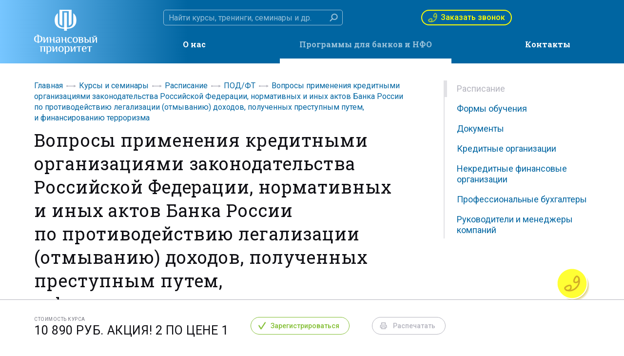

--- FILE ---
content_type: text/html; charset=UTF-8
request_url: https://finprioritet.ru/education/schedule/PODFT/voprosy_primeneniya_kreditnymi_organizatsiyami_zakonodatelstva_rossiyskoy_federatsii_normativnykh_may/
body_size: 30332
content:
<!DOCTYPE html>
<html lang="ru-RU">
<head>
		<meta http-equiv="Content-Type" content="text/html; charset=utf-8">
	<!-- Переключение IE в последнию версию, на случай если в настройках пользователя стоит меньшая -->
	<meta http-equiv="X-UA-Compatible" content="IE=edge">

	<!-- Адаптирование страницы для мобильных устройств -->
	<meta name="viewport" content="width=device-width, initial-scale=1">

	<!-- Запрет распознования номера телефона -->
	<meta name="format-detection" content="telephone=no">
	<meta name="SKYPE_TOOLBAR" content ="SKYPE_TOOLBAR_PARSER_COMPATIBLE">

	<!-- Заголовок страницы -->
	<title>Вопросы применения кредитными организациями законодательства Российской Федерации, нормативных и иных актов Банка России по противодействию легализации (отмыванию) доходов, полученных преступным путем, и финансированию терроризма</title>

	<!-- Данное значение часто используют(использовали) поисковые системы -->
	
	<!-- Традиционная иконка сайта, размер 16x16, прозрачность поддерживается. Рекомендуемый формат: .ico или .png -->
	<link rel="shortcut icon" href="/favicon.ico">

	<!-- Иконка сайта для IPad от Apple, рекомендуемый размер 114x114, прозрачность не поддерживается -->
	<link rel="apple-touch-icon" href="apple-touch-icon-ipad.png">

	<!-- Иконка сайта для Iphone от Apple, рекомендуемый размер 72x72, прозрачность не поддерживается -->
	<link rel="apple-touch-icon" href="apple-touch-icon-iphone.png">

	<link href='https://fonts.googleapis.com/css?family=Roboto:400,100,100italic,300,300italic,400italic,500,500italic,700,700italic,900,900italic&subset=latin,cyrillic' rel='stylesheet' type='text/css'>

	<link href='https://fonts.googleapis.com/css?family=Roboto+Slab:400,100,300,700&subset=latin,cyrillic' rel='stylesheet' type='text/css'>

	<!-- Подключение файлов стилей -->
	<link rel="stylesheet" href="/css/fancybox.css">
	<link rel="stylesheet" href="/css/bxslider.css">
	<link rel="stylesheet" href="/css/datepicker.css">
	<link rel="stylesheet" href="/css/sumoselect.css">
	<link rel="stylesheet" href="/css/styles.css?15">

	<link rel="stylesheet" href="/css/response_1023.css?15" media="(max-width: 1023px)">
	<link rel="stylesheet" href="/css/response_767.css?15" media="(max-width: 767px)">
	<link rel="stylesheet" href="/css/response_479.css?15" media="(max-width: 479px)">

	<link rel="stylesheet" href="/css/response_1440.css15" media="(min-width: 1440px)">
	<link rel="stylesheet" href="/css/response_1920.css15" media="(min-width: 1920px)">

	<!-- Обучение старых версий IE тегам html5 -->
	<!--[if lt IE 9]>
	<script src="http://html5shiv.googlecode.com/svn/trunk/html5.js"></script>
	<![endif]-->
	<meta http-equiv="Content-Type" content="text/html; charset=UTF-8" />
<!-- Google Analytics -->
<script>
  (function(i,s,o,g,r,a,m){i['GoogleAnalyticsObject']=r;i[r]=i[r]||function(){
  (i[r].q=i[r].q||[]).push(arguments)},i[r].l=1*new Date();a=s.createElement(o),
  m=s.getElementsByTagName(o)[0];a.async=1;a.src=g;m.parentNode.insertBefore(a,m)
  })(window,document,'script','//www.google-analytics.com/analytics.js','ga');

  ga('create', 'UA-60734301-1', 'auto');
  ga('send', 'pageview');
  ga('require', 'linkid', 'linkid.js');
  setTimeout("ga('send', 'event', 'non-bounce', '15_seconds')", 15000);

</script>
<!-- /Google Analytics -->
</head>

<body>
<!-- Yandex.Metrika counter -->
<script type="text/javascript">
(function (d, w, c) {
    (w[c] = w[c] || []).push(function() {
        try {
            w.yaCounter13401694 = new Ya.Metrika({id:13401694,
                    clickmap:true,
                    accurateTrackBounce:true, webvisor:true});
        } catch(e) {}
    });
    
    var n = d.getElementsByTagName("script")[0],
        s = d.createElement("script"),
        f = function () { n.parentNode.insertBefore(s, n); };
    s.type = "text/javascript";
    s.async = true;
    s.src = (d.location.protocol == "https:" ? "https:" : "http:") + "//mc.yandex.ru/metrika/watch.js";

    if (w.opera == "[object Opera]") {
        d.addEventListener("DOMContentLoaded", f);
    } else { f(); }
})(document, window, "yandex_metrika_callbacks");
</script>
<noscript><div><img src="//mc.yandex.ru/watch/13401694" style="position:absolute; left:-9999px;" alt="" /></div></noscript>
<!-- /Yandex.Metrika counter -->
<!-- Yandex.Metrika2 counter -->
<script type="text/javascript">
(function (d, w, c) {
    (w[c] = w[c] || []).push(function() {
        try {
            w.yaCounter14674009 = new Ya.Metrika({id:14674009, enableAll: true, webvisor:true});
        } catch(e) {}
    });
    
    var n = d.getElementsByTagName("script")[0],
        s = d.createElement("script"),
        f = function () { n.parentNode.insertBefore(s, n); };
    s.type = "text/javascript";
    s.async = true;
    s.src = (d.location.protocol == "https:" ? "https:" : "http:") + "//mc.yandex.ru/metrika/watch.js";

    if (w.opera == "[object Opera]") {
        d.addEventListener("DOMContentLoaded", f);
    } else { f(); }
})(document, window, "yandex_metrika_callbacks");
</script>
<noscript><div><img src="//mc.yandex.ru/watch/14674009" style="position:absolute; left:-9999px;" alt="" /></div></noscript>
<!-- /Yandex.Metrika2 counter -->
<!-- Шапка -->
<header class="with_banner">
	<div class="cont">
		<div class="logo left"><a href="/">
			<img src="/images/logo_img1.png" alt="" class="img1">
			<img src="/images/logo_img2.png" alt="" class="img2">
		</a></div>

		<div class="right_info right">
			<div class="search left">
				<form action="/search/" method="get">
					<input type="text" name="q" value="" class="input left" placeholder="Найти курсы, тренинги, семинары и др.">
					<button type="submit" class="submit_btn left"></button>
				</form>
			</div>

			<a href="#callback_form" class="callback_link fancy">
				<img src="/images/ic_callback_link.png" alt="">Заказать звонок
			</a>


			<a href="#" class="menu_link right"></a>
			<div class="clear"></div>

			<ul class="menu">
				<li><a href="/company/"><span>О нас</span></a></li>
				<li><a class="active"><span>Программы для банков и НФО</span></a></li>
				<li><a href="/contacts/"><span>Контакты</span></a></li>
			</ul>
		</div>
		<div class="clear"></div>
	</div>

	<div class="overlay"></div>
	<div id="mob_menu">
		<a href="#" class="close"></a>


		<div class="search">
			<form action="/search/" method="get">
				<input type="text" name="q" value="" class="input left" placeholder="Введите запрос">
				<button type="submit" class="submit_btn left"></button>
			</form>
		</div>

			<div class="links">
			<div class="main"><a href="/company/">О нас</a></div>

					<ul>
							<li><a href="/company/about/">Компания</a></li>
							<li><a href="/company/docs/">Документы и лицензии</a></li>
							<li><a href="/company/staff/">Сотрудники</a></li>
							<li><a href="/company/vacancies/">Вакансии</a></li>
							<li><a href="/company/payment/">Оплата</a></li>
						</ul>
				</div>
			<div class="links">
			<div class="main"><a href="/education/">Программы для банков и НФО</a></div>

					<ul>
							<li><a href="/education/teachers/">Преподаватели</a></li>
							<li><a href="/education/programs/">Программы</a></li>
							<li><a href="/education/forms/">Формы обучения</a></li>
							<li><a class="active">Расписание</a></li>
							<li><a href="/education/diplomas/">Документы об окончании</a></li>
						</ul>
				</div>
			<div class="links">
			<div class="main"><a href="/contacts/">Контакты</a></div>

				</div>
		</div>
</header>
<!-- End Шапка -->

<div class="page_content">
	<div class="cont">
		<!-- Основная часть -->
		<section class="content left education">
<div class="breadcrumbs"><a href="/" title="Главная">Главная</a><span class="sep"></span><a href="/education/" title="Курсы и семинары">Курсы и семинары</a><span class="sep"></span><a href="/education/schedule/" title="Расписание">Расписание</a><span class="sep"></span><a href="/education/schedule/PODFT/" title="ПОД/ФТ">ПОД/ФТ</a><span class="sep"></span>Вопросы применения кредитными организациями законодательства Российской Федерации, нормативных и&nbsp;иных актов Банка России по&nbsp;противодействию легализации (отмыванию) доходов, полученных преступным путем, и&nbsp;финансированию терроризма</div>
			<h1 class="page_title">Вопросы применения кредитными организациями законодательства Российской Федерации, нормативных и&nbsp;иных актов Банка России по&nbsp;противодействию легализации (отмыванию) доходов, полученных преступным путем, и&nbsp;финансированию терроризма</h1>

			<div class="block dates">
				<div class="item left">
								<div class="date">29 января 2026</div>
								<div class="time">19.00 - 21.15</div>
									</div>

				<div class="clear"></div>
			</div>
			<div class="clear"></div>
			<div class="block location">
				<div class="adres">г. Москва, ул. Крымский вал, д.3 стр.2, БЦ «Крымский Вал», 2-й этаж, оф.211</div>
						<a href="#" class="toggle_map">Посмотреть на карте</a>

				<div class="map">
					<script type="text/javascript" charset="utf-8" async src="https://api-maps.yandex.ru/services/constructor/1.0/js/?sid=dW84hJFXyJdCWLApTrOtIc-6wqaHlgrn&amp;width=100%&amp;height=150&amp;lang=ru_RU&amp;sourceType=constructor&amp;scroll=true"></script>				</div>
					</div>
			

			<div class="block text_block">
					<b>Актуальные </b>(на&nbsp;дату проведения семинара) <b>изменения в&nbsp;законодательстве в&nbsp;сфере ПОД/ФТ. </b><br>
 <br>
 <b>Позиции по&nbsp;вопросам, связанным с&nbsp;изменениями, внесенными в&nbsp;Федеральный закон №&nbsp;115-ФЗ Федеральными законами:</b><br>
<ul>
	<li>№&nbsp;522-ФЗ от&nbsp;28.12 2024&nbsp;— обзор позиций Росфинмониторинга и&nbsp;Службы финансового мониторинга и&nbsp;валютного контроля Банка России и&nbsp;ответы на&nbsp;поступившие вопросы банков по&nbsp;применению положений о&nbsp;приостановлении операций клиентов в&nbsp;соответствии с&nbsp;решением, предусмотренным частью 10&nbsp;статьи 8&nbsp;Федерального закона №&nbsp;115-ФЗ;</li>
	<li>№&nbsp;67-ФЗ от&nbsp;07.04.2025;</li>
	<li>№&nbsp;105-ФЗ от&nbsp;23.05.2025. Пилотный проект Банка России по&nbsp;внедрению платформы цифрового рубля. Обзор основных положений Федерального закона от&nbsp;23.05.2025 №&nbsp;105-ФЗ «О&nbsp;внесении изменений в&nbsp;отдельные законодательные акты Российской Федерации». </li>
	<li>№&nbsp;88-ФЗ от&nbsp;21.04.2025&nbsp;— позиции Службы финансового мониторинга и&nbsp;валютного контроля Банка России по&nbsp;вопросам, связанным с&nbsp;выявлением новых операций, подлежащих обязательному контролю, связанных с&nbsp;деятельностью по&nbsp;купле-продаже драгоценных металлов и&nbsp;драгоценных камней;</li>
	<li>№&nbsp;81-ФЗ от&nbsp;21.04.2025;</li>
	<li>№&nbsp;462-ФЗ от&nbsp;15.12.2025 «О&nbsp;внесении изменений в&nbsp;Федеральный закон «О&nbsp;противодействии легализации (отмыванию) доходов, полученных преступным путем, и&nbsp;финансированию терроризма» и&nbsp;статьи 4.1 и&nbsp;5.1 Федерального закона «О&nbsp;специальных экономических мерах и&nbsp;принудительных мерах».</li>
</ul>
 <b>Тенденции и&nbsp;перспективы законодательства в&nbsp;сфере ПОД/ФТ.</b><br>
 <br>
 <b>Важные законодательные изменения для кредитных организаций. Обзор проектов федеральных законов и&nbsp;проектов нормативных актов Банка России </b>(актуальных на&nbsp;дату проведения семинара).<br>
 <br>
 <b>Обзор актуальных (на&nbsp;дату проведения семинара) методических рекомендаций Банка России и&nbsp;информационных писем Банка России и&nbsp;Росфинмониторинга по&nbsp;вопросам ПОД/ФТ.</b><br>
 <br>
 <b>Выявление операций, подлежащих обязательному контролю, и&nbsp;порядок направления сведений о&nbsp;них в&nbsp;уполномоченный орган</b> (актуальные позиции и&nbsp;ответы на&nbsp;вопросы слушателей, связанные со&nbsp;сложностями, возникающими при квалификации операций, подлежащих обязательному контролю в&nbsp;соответствии с&nbsp;Федеральным законом №&nbsp;115-ФЗ (9003 и&nbsp;9004, 5016, 8002, временные ОПОК и&nbsp;другие).<br>
 <br>
 <b>Анализ наиболее актуальных из&nbsp;числа поступивших в&nbsp;Банк России вопросов кредитных организаций по&nbsp;применению законодательства Российской Федерации, нормативных и&nbsp;иных актов Банка России по&nbsp;ПОД/ФТ: актуальные позиции по&nbsp;вопросам кредитных организаций по&nbsp;проведению идентификации клиентов, их&nbsp;представителей, выгодоприобретателей, бенефициарных владельцев, а&nbsp;также обновления полученных сведений, по&nbsp;применению нормативных актов Банка России</b> (Положений Банка России №&nbsp;860-П, 499-П, Указания Банка России №&nbsp;7081 -У и&nbsp;других).<br>
 <b> </b><br>
 <b>Ответы на&nbsp;вопросы слушателей.</b><br>
 <br>
 <i>Программа актуализируется с&nbsp;учетом изменений в&nbsp;регулировании.</i>				</div>

			<div class="share">
				<script type="text/javascript">(function() {
  if (window.pluso)if (typeof window.pluso.start == "function") return;
  if (window.ifpluso==undefined) { window.ifpluso = 1;
    var d = document, s = d.createElement('script'), g = 'getElementsByTagName';
    s.type = 'text/javascript'; s.charset='UTF-8'; s.async = true;
    s.src = ('https:' == window.location.protocol ? 'https' : 'http')  + '://share.pluso.ru/pluso-like.js';
    var h=d[g]('body')[0];
    h.appendChild(s);
  }})();</script>
<div class="pluso" data-background="#ebebeb" data-options="small,square,line,horizontal,counter,theme=04" data-services="vkontakte,facebook,odnoklassniki,linkedin,bookmark,print" data-description="«Финансовый приоритет» Бизнес семинары, курсы и тренинги в Москве"></div>
			</div>


			<div class="block schedule">
				<div class="title">Вам могут быть интересны</div>

				<div class="items">
						<div class="item left">
						<div class="name"><a href="/education/schedule/Mezhdunarodnye_raschety/mezhdunarodnyy_obmen_informatsiey_crs_gotovimsya_k_otchetnosti_v_2026_godu/">Международный обмен информацией (CRS): готовимся к&nbsp;отчетности в&nbsp;2026 году</a></div>

									<div class="date">27 февраля 2026</div>
									<div class="time">10.30 - 12.30</div>
						<div class="adres">Онлайн семинар</div>

						<div class="price left">20 000 ₽</div>
					</div>

						<div class="item left">
						<div class="name"><a href="/education/schedule/Mezhdunarodnye_raschety/fatca_ispolnenie_zakonodatelstva_ssha_v_usloviyakh_sanktsiy/">FATCA: исполнение законодательства США в&nbsp;условиях санкций</a></div>

									<div class="date">26 февраля 2026</div>
									<div class="time">10.30 - 12.30</div>
						<div class="adres">Онлайн семинар</div>

						<div class="price left">24 000 ₽</div>
					</div>

						<div class="item left">
						<div class="name"><a href="/education/schedule/Buhuchet_nalog_IFRS/online_nds_2026-_kak_podgotovitsya_k_povysheniyu_stavki_i_minimizirovat_riski/">НДС 2026: как подготовиться к&nbsp;повышению ставки и&nbsp;минимизировать риски</a></div>

									<div class="date">29 января 2026</div>
									<div class="time">10.00 - 12.15</div>
						<div class="adres">Онлайн семинар</div>

						<div class="price left">10 890 ₽</div>
					</div>

						<div class="item left">
						<div class="name"><a href="/education/schedule/Buhuchet_nalog_IFRS/nds_2026-_kak_podgotovitsya_k_povysheniyu_stavki_i_minimizirovat_riski/">НДС 2026: как подготовиться к&nbsp;повышению ставки и&nbsp;минимизировать риски</a></div>

									<div class="date">29 января 2026</div>
									<div class="time">10.00 - 12.15</div>
						<div class="adres">г. Москва, ул. Крымский вал, д.3 стр.2, БЦ «Крымский Вал», 2-й этаж, оф.211</div>

						<div class="price left">10 890 ₽</div>
					</div>

						<div class="item left">
						<div class="name"><a href="/education/schedule/Securities/izmeneniya_v_otchetnosti_po_tsennym_bumagam_dlya_depozitariev_po_formam_0420418_0420415_0420451/">Изменения в&nbsp;отчетности по&nbsp;ценным бумагам для депозитариев по&nbsp;формам 0420418, 0420415, 0420451, 0420452, 0420436. Изменения в&nbsp;отчетности профессиональных участников рынка ценных бумаг&nbsp;— некредитных финансовых организаций, вносимые Указанием №&nbsp;7119-У с&nbsp;01.01.2026&nbsp;г.</a></div>

									<div class="date">18 декабря 2025</div>
									<div class="time">19.00 - 21.00</div>
						<div class="adres">Онлайн семинар</div>

						<div class="price left">9 890 ₽</div>
					</div>

						<div class="item left">
						<div class="name"><a href="/education/schedule/Mezhdunarodnye_raschety/online_mezhdunarodnyy_obmen_informatsiey_crs_kommentarii_fns_rossii/">Международный обмен информацией (CRS). Комментарии ФНС России.</a></div>

									<div class="date">17 февраля 2026</div>
									<div class="time">19.00 - 21.15</div>
						<div class="adres">Онлайн семинар</div>

						<div class="price left">18 690 ₽</div>
					</div>

					</div>
			</div>



		</section>
		<!-- End Основная часть -->

		<!-- Боковая колонка -->
		<aside class="right">
			<script> var pokaz = [{'TEXT':'Расписание','LINK':'/education/schedule/','SELECTED':true,'PERMISSION':'R','ADDITIONAL_LINKS':[],'ITEM_TYPE':'D','ITEM_INDEX':'0','PARAMS':[],'CHAIN':['Расписание'],'DEPTH_LEVEL':'1','IS_PARENT':false},{'TEXT':'Формы обучения','LINK':'/education/forms/','SELECTED':false,'PERMISSION':'R','ADDITIONAL_LINKS':[],'ITEM_TYPE':'D','ITEM_INDEX':'1','PARAMS':[],'CHAIN':['Формы обучения'],'DEPTH_LEVEL':'1','IS_PARENT':false},{'TEXT':'Документы','LINK':'/education/diplomas/','SELECTED':false,'PERMISSION':'R','ADDITIONAL_LINKS':[],'ITEM_TYPE':'D','ITEM_INDEX':'2','PARAMS':[],'CHAIN':['Документы'],'DEPTH_LEVEL':'1','IS_PARENT':false},{'TEXT':'Кредитные организации','LINK':'/kreditnye_organizacii/','SELECTED':false,'PERMISSION':'R','ADDITIONAL_LINKS':[],'ITEM_TYPE':'D','ITEM_INDEX':'3','PARAMS':[],'CHAIN':['Кредитные организации'],'DEPTH_LEVEL':'1','IS_PARENT':false},{'TEXT':'Некредитные финансовые организации','LINK':'/nekreditnye-finansovye-organizacii/','SELECTED':false,'PERMISSION':'R','ADDITIONAL_LINKS':[],'ITEM_TYPE':'D','ITEM_INDEX':'4','PARAMS':[],'CHAIN':['Некредитные финансовые организации'],'DEPTH_LEVEL':'1','IS_PARENT':false},{'TEXT':'Профессиональные бухгалтеры','LINK':'/professionalnye-bukhgaltery/','SELECTED':false,'PERMISSION':'R','ADDITIONAL_LINKS':[],'ITEM_TYPE':'D','ITEM_INDEX':'5','PARAMS':[],'CHAIN':['Профессиональные бухгалтеры'],'DEPTH_LEVEL':'1','IS_PARENT':false},{'TEXT':'Руководители и менеджеры компаний','LINK':'/rukovoditeli-i-menedzhery-kompaniy/','SELECTED':false,'PERMISSION':'R','ADDITIONAL_LINKS':[],'ITEM_TYPE':'D','ITEM_INDEX':'6','PARAMS':[],'CHAIN':['Руководители и менеджеры компаний'],'DEPTH_LEVEL':'1','IS_PARENT':false}] </script>
			<div class="links">
				<ul>
					<li><a class="active"><span>Расписание</span></a></li>
					<li><a href="/education/forms/"><span>Формы обучения</span></a></li>
					<li><a href="/education/diplomas/"><span>Документы</span></a></li>
					<li><a href="/kreditnye_organizacii/"><span>Кредитные организации</span></a></li>
					<li><a href="/nekreditnye-finansovye-organizacii/"><span>Некредитные финансовые организации</span></a></li>
					<li><a href="/professionalnye-bukhgaltery/"><span>Профессиональные бухгалтеры</span></a></li>
					<li><a href="/rukovoditeli-i-menedzhery-kompaniy/"><span>Руководители и менеджеры компаний</span></a></li>
				</ul>
			</div>

			
			
						<a href="#callback_form" class="call_link right fancy"></a>
		</aside>
		<!-- End Боковая колонка -->
		<div class="clear"></div>

	</div>
</div>
	<div class="bottom_links_box">
	<div class="bottom_links fixed">
		<div class="cont">
			<div class="price_box left">
				<div>Стоимость курса</div>
				<div class="price">10 890 руб. Акция! 2 по цене 1</div>
			</div>

			<a href="/registration/11313/" class="register_link left">Зарегистрироваться</a>

			
			<a href="javascript:window.print();" class="print_link left">Распечатать</a>
			<div class="clear"></div>
		</div>
	</div>
</div>
<!-- Подвал -->
<footer>
	<div class="info">
		<div class="cont">
									<div class="links left">
				<div class="title">О нас</div>
								<ul>
							<li><a href="/company/about/">Компания</a></li>
							<li><a href="/company/docs/">Лицензии и Аккредитации</a></li>
							<li><a href="/company/payment/">Оплата</a></li>
						</ul>
							</div>

						<div class="links left">
				<div class="title">Программы для банков и НФО</div>
								<ul>
							<li><a href="/education/schedule/">Расписание</a></li>
							<li><a href="/education/forms/">Формы обучения</a></li>
							<li><a href="/education/diplomas/">Документы</a></li>
							<li><a href="/kreditnye_organizacii/">Кредитные организации</a></li>
							<li><a href="/nekreditnye-finansovye-organizacii/">Некредитные финансовые организации</a></li>
							<li><a href="/professionalnye-bukhgaltery/">Профессиональные бухгалтеры</a></li>
							<li><a href="/rukovoditeli-i-menedzhery-kompaniy/">Руководители и менеджеры компаний</a></li>
						</ul>
							</div>

						<div class="links left">
				<div class="title">Контакты</div>
								<ul>
							<li><a href="/contacts/">Контактная информация</a></li>
							<li><a href="/contacts/vacancies/">Вакансии</a></li>
						</ul>
				
							<div class="title"></div>
							</div>


			<div class="contacts right">
				<div class="title">Режим работы:</div>

				<div class="time">
					<div>пн–пт 09:00–18:00</div>
					<div>перерыв 13:00–14:00</div>
				</div>

				<div class="phones">
					<div>+7 495 567-99-91</div>
					<div>+7 495 232-60-44</div>				</div>
			</div>
			<div class="clear"></div>
		</div>
	</div>

	<div class="bottom">
		<div class="cont">
			<div class="copyright left">
				<div>&copy; 2012—2026, ООО ЦКУ «Финансовый приоритет»</div>
				<div>Бизнес семинары, курсы и тренинги в Москве</div>
			</div>

			<div class="socials right">
				<!--<span>Мы в соцсетях:</span>

				<a href="https://www.facebook.com/finprioritet/" target="_blank"><img src="/images/ic_soc1.png" alt=""></a>
				<a href="https://www.linkedin.com/company/consulting-centre-financial-priority?actionToken=p%3Dp%253Dbiz-feed-home%2526c%253Daee1f846-98c0-4eaf-a2fe-62dc8af2616b%2526m%253Dcompany_feed%2526n%253D0%26t%3Da%253DisFolloweeOfPoster%25253Dfalse%252526distanceFromActor%25253D-1%252526actorType%25253D%252526likedByUser%25253Dfalse%252526targetId%25253D%252526recentCommentUrns%25253D%252526targetType%25253D%252526sponsoredFlag%25253DORGANIC%252526verbType%25253Dlinkedin%2525253Ashare%252526objectType%25253Dlinkedin%2525253Aarticle%252526totalShares%25253D0%252526activityId%25253Durn%2525253Ali%2525253Aactivity%2525253A6187344539510992896%252526recentLikerUrns%25253D%252526actorId%25253Durn%2525253Ali%2525253Acompany%2525253A9293135%252526totalComments%25253D0%252526relevanceScore%25253D0%2E0%252526recentCommenterUrns%25253D%252526isPublic%25253Dtrue%252526time%25253D-1%252526totalLikes%25253D0%252526objectId%25253Durn%2525253Ali%2525253Aarticle%2525253A7205273564159896851%252526distanceFromNestedActor%25253D-1%2526s%253DORGANIC%2526u%253Durn%25253Ali%25253Aactivity%25253A6187344539510992896&atv=2" target="_blank"><img src="/images/ic_soc2.png" alt=""></a>
-->
			</div>
			<div class="clear"></div>
		</div>
	</div>
</footer>
<!-- End Подвал -->

<div class="modal" id="callback_form">
	<div class="modal_title">Заказ звонка</div>
	
	<form id="formCallback" action="/education/schedule/PODFT/voprosy_primeneniya_kreditnymi_organizatsiyami_zakonodatelstva_rossiyskoy_federatsii_normativnykh_may/?SECTION_CODE=PODFT&amp;ELEMENT_CODE=voprosy_primeneniya_kreditnymi_organizatsiyami_zakonodatelstva_rossiyskoy_federatsii_normativnykh_may" method="POST">
		<input type="hidden" name="sessid" id="sessid" value="64f29adf88eed2039c4f3ef12b80cc9b" />		<input type="hidden" name="PARAMS_HASH" value="76c0a2d63543e9c26fd31552de2a3e68">
		<input type="hidden" name="submit" value="Y">
		<div class="line">
			<input type="text" name="user_name" value="" class="input" placeholder="Как к вам обращаться?">
		</div>

		<div class="line">
			<input type="tel" name="user_phone" value="" class="input" placeholder="+7  (9__) ___ – __ – __">
		</div>

		<div class="submit">
			<button type="submit" class="submit_btn" onclick="$('#formCallback').submit();">Заказать звонок</button>
		</div>
	</form>
</div>
 

<div class="modal" id="cart_success">
	<div class="text">
		<div class="title">Успешно добавлено в корзину</div>
		<div>Вы можете завершить покупку в любое время через <a href="/">Личный кабинет</a></div>
	</div>
</div>

<!-- Подключение javascript файлов -->
<script src="/js/jquery.js"></script>
<script src="/js/jquery-migrate.js"></script>
<script src="/js/bxslider.js"></script>
<script src="/js/fancybox.js"></script>
<script src="/js/maskedinput.js"></script>
<script src="/js/selectbox.js"></script>
<script src="/js/datepicker.min.js"></script>
<script src="/js/sticky.js"></script>
<script src="/js/sumoselect.min.js"></script>
<script src="/js/scripts.js?10"></script>
</body>
</html>

--- FILE ---
content_type: text/html; charset=UTF-8
request_url: https://finprioritet.ru/css/response_1440.css15
body_size: 14303
content:
<!DOCTYPE html>
<html lang="ru-RU">
<head>
		<meta http-equiv="Content-Type" content="text/html; charset=utf-8">
	<!-- Переключение IE в последнию версию, на случай если в настройках пользователя стоит меньшая -->
	<meta http-equiv="X-UA-Compatible" content="IE=edge">

	<!-- Адаптирование страницы для мобильных устройств -->
	<meta name="viewport" content="width=device-width, initial-scale=1">

	<!-- Запрет распознования номера телефона -->
	<meta name="format-detection" content="telephone=no">
	<meta name="SKYPE_TOOLBAR" content ="SKYPE_TOOLBAR_PARSER_COMPATIBLE">

	<!-- Заголовок страницы -->
	<title></title>

	<!-- Данное значение часто используют(использовали) поисковые системы -->
	
	<!-- Традиционная иконка сайта, размер 16x16, прозрачность поддерживается. Рекомендуемый формат: .ico или .png -->
	<link rel="shortcut icon" href="/favicon.ico">

	<!-- Иконка сайта для IPad от Apple, рекомендуемый размер 114x114, прозрачность не поддерживается -->
	<link rel="apple-touch-icon" href="apple-touch-icon-ipad.png">

	<!-- Иконка сайта для Iphone от Apple, рекомендуемый размер 72x72, прозрачность не поддерживается -->
	<link rel="apple-touch-icon" href="apple-touch-icon-iphone.png">

	<link href='https://fonts.googleapis.com/css?family=Roboto:400,100,100italic,300,300italic,400italic,500,500italic,700,700italic,900,900italic&subset=latin,cyrillic' rel='stylesheet' type='text/css'>

	<link href='https://fonts.googleapis.com/css?family=Roboto+Slab:400,100,300,700&subset=latin,cyrillic' rel='stylesheet' type='text/css'>

	<!-- Подключение файлов стилей -->
	<link rel="stylesheet" href="/css/fancybox.css">
	<link rel="stylesheet" href="/css/bxslider.css">
	<link rel="stylesheet" href="/css/datepicker.css">
	<link rel="stylesheet" href="/css/sumoselect.css">
	<link rel="stylesheet" href="/css/styles.css?15">

	<link rel="stylesheet" href="/css/response_1023.css?15" media="(max-width: 1023px)">
	<link rel="stylesheet" href="/css/response_767.css?15" media="(max-width: 767px)">
	<link rel="stylesheet" href="/css/response_479.css?15" media="(max-width: 479px)">

	<link rel="stylesheet" href="/css/response_1440.css15" media="(min-width: 1440px)">
	<link rel="stylesheet" href="/css/response_1920.css15" media="(min-width: 1920px)">

	<!-- Обучение старых версий IE тегам html5 -->
	<!--[if lt IE 9]>
	<script src="http://html5shiv.googlecode.com/svn/trunk/html5.js"></script>
	<![endif]-->
	<meta http-equiv="Content-Type" content="text/html; charset=UTF-8" />
<!-- Google Analytics -->
<script>
  (function(i,s,o,g,r,a,m){i['GoogleAnalyticsObject']=r;i[r]=i[r]||function(){
  (i[r].q=i[r].q||[]).push(arguments)},i[r].l=1*new Date();a=s.createElement(o),
  m=s.getElementsByTagName(o)[0];a.async=1;a.src=g;m.parentNode.insertBefore(a,m)
  })(window,document,'script','//www.google-analytics.com/analytics.js','ga');

  ga('create', 'UA-60734301-1', 'auto');
  ga('send', 'pageview');
  ga('require', 'linkid', 'linkid.js');
  setTimeout("ga('send', 'event', 'non-bounce', '15_seconds')", 15000);

</script>
<!-- /Google Analytics -->
</head>

<body>
<!-- Yandex.Metrika counter -->
<script type="text/javascript">
(function (d, w, c) {
    (w[c] = w[c] || []).push(function() {
        try {
            w.yaCounter13401694 = new Ya.Metrika({id:13401694,
                    clickmap:true,
                    accurateTrackBounce:true, webvisor:true});
        } catch(e) {}
    });
    
    var n = d.getElementsByTagName("script")[0],
        s = d.createElement("script"),
        f = function () { n.parentNode.insertBefore(s, n); };
    s.type = "text/javascript";
    s.async = true;
    s.src = (d.location.protocol == "https:" ? "https:" : "http:") + "//mc.yandex.ru/metrika/watch.js";

    if (w.opera == "[object Opera]") {
        d.addEventListener("DOMContentLoaded", f);
    } else { f(); }
})(document, window, "yandex_metrika_callbacks");
</script>
<noscript><div><img src="//mc.yandex.ru/watch/13401694" style="position:absolute; left:-9999px;" alt="" /></div></noscript>
<!-- /Yandex.Metrika counter -->
<!-- Yandex.Metrika2 counter -->
<script type="text/javascript">
(function (d, w, c) {
    (w[c] = w[c] || []).push(function() {
        try {
            w.yaCounter14674009 = new Ya.Metrika({id:14674009, enableAll: true, webvisor:true});
        } catch(e) {}
    });
    
    var n = d.getElementsByTagName("script")[0],
        s = d.createElement("script"),
        f = function () { n.parentNode.insertBefore(s, n); };
    s.type = "text/javascript";
    s.async = true;
    s.src = (d.location.protocol == "https:" ? "https:" : "http:") + "//mc.yandex.ru/metrika/watch.js";

    if (w.opera == "[object Opera]") {
        d.addEventListener("DOMContentLoaded", f);
    } else { f(); }
})(document, window, "yandex_metrika_callbacks");
</script>
<noscript><div><img src="//mc.yandex.ru/watch/14674009" style="position:absolute; left:-9999px;" alt="" /></div></noscript>
<!-- /Yandex.Metrika2 counter -->
<!-- Шапка -->
<header class="with_banner">
	<div class="cont">
		<div class="logo left"><a href="/">
			<img src="/images/logo_img1.png" alt="" class="img1">
			<img src="/images/logo_img2.png" alt="" class="img2">
		</a></div>

		<div class="right_info right">
			<div class="search left">
				<form action="/search/" method="get">
					<input type="text" name="q" value="" class="input left" placeholder="Найти курсы, тренинги, семинары и др.">
					<button type="submit" class="submit_btn left"></button>
				</form>
			</div>

			<a href="#callback_form" class="callback_link fancy">
				<img src="/images/ic_callback_link.png" alt="">Заказать звонок
			</a>


			<a href="#" class="menu_link right"></a>
			<div class="clear"></div>

			<ul class="menu">
				<li><a href="/company/"><span>О нас</span></a></li>
				<li><a href="/education/"><span>Программы для банков и НФО</span></a></li>
				<li><a href="/contacts/"><span>Контакты</span></a></li>
			</ul>
		</div>
		<div class="clear"></div>
	</div>

	<div class="overlay"></div>
	<div id="mob_menu">
		<a href="#" class="close"></a>


		<div class="search">
			<form action="/search/" method="get">
				<input type="text" name="q" value="" class="input left" placeholder="Введите запрос">
				<button type="submit" class="submit_btn left"></button>
			</form>
		</div>

			<div class="links">
			<div class="main"><a href="/company/">О нас</a></div>

					<ul>
							<li><a href="/company/about/">Компания</a></li>
							<li><a href="/company/docs/">Документы и лицензии</a></li>
							<li><a href="/company/staff/">Сотрудники</a></li>
							<li><a href="/company/vacancies/">Вакансии</a></li>
							<li><a href="/company/payment/">Оплата</a></li>
						</ul>
				</div>
			<div class="links">
			<div class="main"><a href="/education/">Программы для банков и НФО</a></div>

					<ul>
							<li><a href="/education/teachers/">Преподаватели</a></li>
							<li><a href="/education/programs/">Программы</a></li>
							<li><a href="/education/forms/">Формы обучения</a></li>
							<li><a href="/education/schedule/">Расписание</a></li>
							<li><a href="/education/diplomas/">Документы об окончании</a></li>
						</ul>
				</div>
			<div class="links">
			<div class="main"><a href="/contacts/">Контакты</a></div>

				</div>
		</div>
</header>
<!-- End Шапка -->

<div class="page_content">
	<div class="cont">
		<!-- Основная часть -->
		<section class="content left">
<div class="breadcrumbs">Главная</div>
	


		</section>
		<!-- End Основная часть -->

		<!-- Боковая колонка -->
		<aside class="right">
	<script> var pokaz = [{'TEXT':'Расписание','LINK':'/education/schedule/?who=','SELECTED':false,'PERMISSION':'R','ADDITIONAL_LINKS':[],'ITEM_TYPE':'U','ITEM_INDEX':'0','PARAMS':{'FROM_IB':'1','DEPTH_LEVEL':'1'},'DEPTH_LEVEL':'1','IS_PARENT':false},{'TEXT':'Документы','LINK':'/css/diplomas/','SELECTED':false,'PERMISSION':'R','ADDITIONAL_LINKS':[],'ITEM_TYPE':'D','ITEM_INDEX':'1','PARAMS':{'FROM_IB':'1','DEPTH_LEVEL':'1'},'DEPTH_LEVEL':'1','IS_PARENT':false}] </script>
			<div class="links">
				<ul>
					<li><a href="/education/schedule/?who="><span>Расписание</span></a></li>
					<li><a href="/css/diplomas/"><span>Документы</span></a></li>
				</ul>
			</div>
<script> var pokaz = [] </script>



			<a href="#callback_form" class="call_link right fancy"></a>
		</aside>
		<!-- End Боковая колонка -->
		<div class="clear"></div>

	</div>
</div>
<!-- Подвал -->
<footer>
	<div class="info">
		<div class="cont">
						<div class="links left">
				<div class="title">О нас</div>
								<ul>
							<li><a href="/company/about/">Компания</a></li>
							<li><a href="/company/docs/">Лицензии и Аккредитации</a></li>
							<li><a href="/company/payment/">Оплата</a></li>
						</ul>
							</div>

						<div class="links left">
				<div class="title">Программы для банков и НФО</div>
								<ul>
							<li><a href="/education/schedule/">Расписание</a></li>
							<li><a href="/education/forms/">Формы обучения</a></li>
							<li><a href="/education/diplomas/">Документы</a></li>
							<li><a href="/kreditnye_organizacii/">Кредитные организации</a></li>
							<li><a href="/nekreditnye-finansovye-organizacii/">Некредитные финансовые организации</a></li>
							<li><a href="/professionalnye-bukhgaltery/">Профессиональные бухгалтеры</a></li>
							<li><a href="/rukovoditeli-i-menedzhery-kompaniy/">Руководители и менеджеры компаний</a></li>
						</ul>
							</div>

						<div class="links left">
				<div class="title">Контакты</div>
								<ul>
							<li><a href="/contacts/">Контактная информация</a></li>
							<li><a href="/contacts/vacancies/">Вакансии</a></li>
						</ul>
				
							<div class="title"></div>
							</div>


			<div class="contacts right">
				<div class="title">Режим работы:</div>

				<div class="time">
					<div>пн–пт 09:00–18:00</div>
					<div>перерыв 13:00–14:00</div>
				</div>

				<div class="phones">
					<div>+7 495 567-99-91</div>
					<div>+7 495 232-60-44</div>				</div>
			</div>
			<div class="clear"></div>
		</div>
	</div>

	<div class="bottom">
		<div class="cont">
			<div class="copyright left">
				<div>&copy; 2012—2026, ООО ЦКУ «Финансовый приоритет»</div>
				<div>Бизнес семинары, курсы и тренинги в Москве</div>
			</div>

			<div class="socials right">
				<!--<span>Мы в соцсетях:</span>

				<a href="https://www.facebook.com/finprioritet/" target="_blank"><img src="/images/ic_soc1.png" alt=""></a>
				<a href="https://www.linkedin.com/company/consulting-centre-financial-priority?actionToken=p%3Dp%253Dbiz-feed-home%2526c%253Daee1f846-98c0-4eaf-a2fe-62dc8af2616b%2526m%253Dcompany_feed%2526n%253D0%26t%3Da%253DisFolloweeOfPoster%25253Dfalse%252526distanceFromActor%25253D-1%252526actorType%25253D%252526likedByUser%25253Dfalse%252526targetId%25253D%252526recentCommentUrns%25253D%252526targetType%25253D%252526sponsoredFlag%25253DORGANIC%252526verbType%25253Dlinkedin%2525253Ashare%252526objectType%25253Dlinkedin%2525253Aarticle%252526totalShares%25253D0%252526activityId%25253Durn%2525253Ali%2525253Aactivity%2525253A6187344539510992896%252526recentLikerUrns%25253D%252526actorId%25253Durn%2525253Ali%2525253Acompany%2525253A9293135%252526totalComments%25253D0%252526relevanceScore%25253D0%2E0%252526recentCommenterUrns%25253D%252526isPublic%25253Dtrue%252526time%25253D-1%252526totalLikes%25253D0%252526objectId%25253Durn%2525253Ali%2525253Aarticle%2525253A7205273564159896851%252526distanceFromNestedActor%25253D-1%2526s%253DORGANIC%2526u%253Durn%25253Ali%25253Aactivity%25253A6187344539510992896&atv=2" target="_blank"><img src="/images/ic_soc2.png" alt=""></a>
-->
			</div>
			<div class="clear"></div>
		</div>
	</div>
</footer>
<!-- End Подвал -->

<div class="modal" id="callback_form">
	<div class="modal_title">Заказ звонка</div>
	
	<form id="formCallback" action="/css/response_1440.css15?SECTION_CODE=css" method="POST">
		<input type="hidden" name="sessid" id="sessid" value="64f29adf88eed2039c4f3ef12b80cc9b" />		<input type="hidden" name="PARAMS_HASH" value="76c0a2d63543e9c26fd31552de2a3e68">
		<input type="hidden" name="submit" value="Y">
		<div class="line">
			<input type="text" name="user_name" value="" class="input" placeholder="Как к вам обращаться?">
		</div>

		<div class="line">
			<input type="tel" name="user_phone" value="" class="input" placeholder="+7  (9__) ___ – __ – __">
		</div>

		<div class="submit">
			<button type="submit" class="submit_btn" onclick="$('#formCallback').submit();">Заказать звонок</button>
		</div>
	</form>
</div>
 
<div class="modal" id="document_info">

</div>

<!-- Подключение javascript файлов -->
<script src="/js/jquery.js"></script>
<script src="/js/jquery-migrate.js"></script>
<script src="/js/bxslider.js"></script>
<script src="/js/fancybox.js"></script>
<script src="/js/maskedinput.js"></script>
<script src="/js/selectbox.js"></script>
<script src="/js/datepicker.min.js"></script>
<script src="/js/sticky.js"></script>
<script src="/js/sumoselect.min.js"></script>
<script src="/js/scripts.js?10"></script>
</body>
</html>

--- FILE ---
content_type: text/html; charset=UTF-8
request_url: https://finprioritet.ru/css/response_1920.css15
body_size: 14303
content:
<!DOCTYPE html>
<html lang="ru-RU">
<head>
		<meta http-equiv="Content-Type" content="text/html; charset=utf-8">
	<!-- Переключение IE в последнию версию, на случай если в настройках пользователя стоит меньшая -->
	<meta http-equiv="X-UA-Compatible" content="IE=edge">

	<!-- Адаптирование страницы для мобильных устройств -->
	<meta name="viewport" content="width=device-width, initial-scale=1">

	<!-- Запрет распознования номера телефона -->
	<meta name="format-detection" content="telephone=no">
	<meta name="SKYPE_TOOLBAR" content ="SKYPE_TOOLBAR_PARSER_COMPATIBLE">

	<!-- Заголовок страницы -->
	<title></title>

	<!-- Данное значение часто используют(использовали) поисковые системы -->
	
	<!-- Традиционная иконка сайта, размер 16x16, прозрачность поддерживается. Рекомендуемый формат: .ico или .png -->
	<link rel="shortcut icon" href="/favicon.ico">

	<!-- Иконка сайта для IPad от Apple, рекомендуемый размер 114x114, прозрачность не поддерживается -->
	<link rel="apple-touch-icon" href="apple-touch-icon-ipad.png">

	<!-- Иконка сайта для Iphone от Apple, рекомендуемый размер 72x72, прозрачность не поддерживается -->
	<link rel="apple-touch-icon" href="apple-touch-icon-iphone.png">

	<link href='https://fonts.googleapis.com/css?family=Roboto:400,100,100italic,300,300italic,400italic,500,500italic,700,700italic,900,900italic&subset=latin,cyrillic' rel='stylesheet' type='text/css'>

	<link href='https://fonts.googleapis.com/css?family=Roboto+Slab:400,100,300,700&subset=latin,cyrillic' rel='stylesheet' type='text/css'>

	<!-- Подключение файлов стилей -->
	<link rel="stylesheet" href="/css/fancybox.css">
	<link rel="stylesheet" href="/css/bxslider.css">
	<link rel="stylesheet" href="/css/datepicker.css">
	<link rel="stylesheet" href="/css/sumoselect.css">
	<link rel="stylesheet" href="/css/styles.css?15">

	<link rel="stylesheet" href="/css/response_1023.css?15" media="(max-width: 1023px)">
	<link rel="stylesheet" href="/css/response_767.css?15" media="(max-width: 767px)">
	<link rel="stylesheet" href="/css/response_479.css?15" media="(max-width: 479px)">

	<link rel="stylesheet" href="/css/response_1440.css15" media="(min-width: 1440px)">
	<link rel="stylesheet" href="/css/response_1920.css15" media="(min-width: 1920px)">

	<!-- Обучение старых версий IE тегам html5 -->
	<!--[if lt IE 9]>
	<script src="http://html5shiv.googlecode.com/svn/trunk/html5.js"></script>
	<![endif]-->
	<meta http-equiv="Content-Type" content="text/html; charset=UTF-8" />
<!-- Google Analytics -->
<script>
  (function(i,s,o,g,r,a,m){i['GoogleAnalyticsObject']=r;i[r]=i[r]||function(){
  (i[r].q=i[r].q||[]).push(arguments)},i[r].l=1*new Date();a=s.createElement(o),
  m=s.getElementsByTagName(o)[0];a.async=1;a.src=g;m.parentNode.insertBefore(a,m)
  })(window,document,'script','//www.google-analytics.com/analytics.js','ga');

  ga('create', 'UA-60734301-1', 'auto');
  ga('send', 'pageview');
  ga('require', 'linkid', 'linkid.js');
  setTimeout("ga('send', 'event', 'non-bounce', '15_seconds')", 15000);

</script>
<!-- /Google Analytics -->
</head>

<body>
<!-- Yandex.Metrika counter -->
<script type="text/javascript">
(function (d, w, c) {
    (w[c] = w[c] || []).push(function() {
        try {
            w.yaCounter13401694 = new Ya.Metrika({id:13401694,
                    clickmap:true,
                    accurateTrackBounce:true, webvisor:true});
        } catch(e) {}
    });
    
    var n = d.getElementsByTagName("script")[0],
        s = d.createElement("script"),
        f = function () { n.parentNode.insertBefore(s, n); };
    s.type = "text/javascript";
    s.async = true;
    s.src = (d.location.protocol == "https:" ? "https:" : "http:") + "//mc.yandex.ru/metrika/watch.js";

    if (w.opera == "[object Opera]") {
        d.addEventListener("DOMContentLoaded", f);
    } else { f(); }
})(document, window, "yandex_metrika_callbacks");
</script>
<noscript><div><img src="//mc.yandex.ru/watch/13401694" style="position:absolute; left:-9999px;" alt="" /></div></noscript>
<!-- /Yandex.Metrika counter -->
<!-- Yandex.Metrika2 counter -->
<script type="text/javascript">
(function (d, w, c) {
    (w[c] = w[c] || []).push(function() {
        try {
            w.yaCounter14674009 = new Ya.Metrika({id:14674009, enableAll: true, webvisor:true});
        } catch(e) {}
    });
    
    var n = d.getElementsByTagName("script")[0],
        s = d.createElement("script"),
        f = function () { n.parentNode.insertBefore(s, n); };
    s.type = "text/javascript";
    s.async = true;
    s.src = (d.location.protocol == "https:" ? "https:" : "http:") + "//mc.yandex.ru/metrika/watch.js";

    if (w.opera == "[object Opera]") {
        d.addEventListener("DOMContentLoaded", f);
    } else { f(); }
})(document, window, "yandex_metrika_callbacks");
</script>
<noscript><div><img src="//mc.yandex.ru/watch/14674009" style="position:absolute; left:-9999px;" alt="" /></div></noscript>
<!-- /Yandex.Metrika2 counter -->
<!-- Шапка -->
<header class="with_banner">
	<div class="cont">
		<div class="logo left"><a href="/">
			<img src="/images/logo_img1.png" alt="" class="img1">
			<img src="/images/logo_img2.png" alt="" class="img2">
		</a></div>

		<div class="right_info right">
			<div class="search left">
				<form action="/search/" method="get">
					<input type="text" name="q" value="" class="input left" placeholder="Найти курсы, тренинги, семинары и др.">
					<button type="submit" class="submit_btn left"></button>
				</form>
			</div>

			<a href="#callback_form" class="callback_link fancy">
				<img src="/images/ic_callback_link.png" alt="">Заказать звонок
			</a>


			<a href="#" class="menu_link right"></a>
			<div class="clear"></div>

			<ul class="menu">
				<li><a href="/company/"><span>О нас</span></a></li>
				<li><a href="/education/"><span>Программы для банков и НФО</span></a></li>
				<li><a href="/contacts/"><span>Контакты</span></a></li>
			</ul>
		</div>
		<div class="clear"></div>
	</div>

	<div class="overlay"></div>
	<div id="mob_menu">
		<a href="#" class="close"></a>


		<div class="search">
			<form action="/search/" method="get">
				<input type="text" name="q" value="" class="input left" placeholder="Введите запрос">
				<button type="submit" class="submit_btn left"></button>
			</form>
		</div>

			<div class="links">
			<div class="main"><a href="/company/">О нас</a></div>

					<ul>
							<li><a href="/company/about/">Компания</a></li>
							<li><a href="/company/docs/">Документы и лицензии</a></li>
							<li><a href="/company/staff/">Сотрудники</a></li>
							<li><a href="/company/vacancies/">Вакансии</a></li>
							<li><a href="/company/payment/">Оплата</a></li>
						</ul>
				</div>
			<div class="links">
			<div class="main"><a href="/education/">Программы для банков и НФО</a></div>

					<ul>
							<li><a href="/education/teachers/">Преподаватели</a></li>
							<li><a href="/education/programs/">Программы</a></li>
							<li><a href="/education/forms/">Формы обучения</a></li>
							<li><a href="/education/schedule/">Расписание</a></li>
							<li><a href="/education/diplomas/">Документы об окончании</a></li>
						</ul>
				</div>
			<div class="links">
			<div class="main"><a href="/contacts/">Контакты</a></div>

				</div>
		</div>
</header>
<!-- End Шапка -->

<div class="page_content">
	<div class="cont">
		<!-- Основная часть -->
		<section class="content left">
<div class="breadcrumbs">Главная</div>
	


		</section>
		<!-- End Основная часть -->

		<!-- Боковая колонка -->
		<aside class="right">
	<script> var pokaz = [{'TEXT':'Расписание','LINK':'/education/schedule/?who=','SELECTED':false,'PERMISSION':'R','ADDITIONAL_LINKS':[],'ITEM_TYPE':'U','ITEM_INDEX':'0','PARAMS':{'FROM_IB':'1','DEPTH_LEVEL':'1'},'DEPTH_LEVEL':'1','IS_PARENT':false},{'TEXT':'Документы','LINK':'/css/diplomas/','SELECTED':false,'PERMISSION':'R','ADDITIONAL_LINKS':[],'ITEM_TYPE':'D','ITEM_INDEX':'1','PARAMS':{'FROM_IB':'1','DEPTH_LEVEL':'1'},'DEPTH_LEVEL':'1','IS_PARENT':false}] </script>
			<div class="links">
				<ul>
					<li><a href="/education/schedule/?who="><span>Расписание</span></a></li>
					<li><a href="/css/diplomas/"><span>Документы</span></a></li>
				</ul>
			</div>
<script> var pokaz = [] </script>



			<a href="#callback_form" class="call_link right fancy"></a>
		</aside>
		<!-- End Боковая колонка -->
		<div class="clear"></div>

	</div>
</div>
<!-- Подвал -->
<footer>
	<div class="info">
		<div class="cont">
						<div class="links left">
				<div class="title">О нас</div>
								<ul>
							<li><a href="/company/about/">Компания</a></li>
							<li><a href="/company/docs/">Лицензии и Аккредитации</a></li>
							<li><a href="/company/payment/">Оплата</a></li>
						</ul>
							</div>

						<div class="links left">
				<div class="title">Программы для банков и НФО</div>
								<ul>
							<li><a href="/education/schedule/">Расписание</a></li>
							<li><a href="/education/forms/">Формы обучения</a></li>
							<li><a href="/education/diplomas/">Документы</a></li>
							<li><a href="/kreditnye_organizacii/">Кредитные организации</a></li>
							<li><a href="/nekreditnye-finansovye-organizacii/">Некредитные финансовые организации</a></li>
							<li><a href="/professionalnye-bukhgaltery/">Профессиональные бухгалтеры</a></li>
							<li><a href="/rukovoditeli-i-menedzhery-kompaniy/">Руководители и менеджеры компаний</a></li>
						</ul>
							</div>

						<div class="links left">
				<div class="title">Контакты</div>
								<ul>
							<li><a href="/contacts/">Контактная информация</a></li>
							<li><a href="/contacts/vacancies/">Вакансии</a></li>
						</ul>
				
							<div class="title"></div>
							</div>


			<div class="contacts right">
				<div class="title">Режим работы:</div>

				<div class="time">
					<div>пн–пт 09:00–18:00</div>
					<div>перерыв 13:00–14:00</div>
				</div>

				<div class="phones">
					<div>+7 495 567-99-91</div>
					<div>+7 495 232-60-44</div>				</div>
			</div>
			<div class="clear"></div>
		</div>
	</div>

	<div class="bottom">
		<div class="cont">
			<div class="copyright left">
				<div>&copy; 2012—2026, ООО ЦКУ «Финансовый приоритет»</div>
				<div>Бизнес семинары, курсы и тренинги в Москве</div>
			</div>

			<div class="socials right">
				<!--<span>Мы в соцсетях:</span>

				<a href="https://www.facebook.com/finprioritet/" target="_blank"><img src="/images/ic_soc1.png" alt=""></a>
				<a href="https://www.linkedin.com/company/consulting-centre-financial-priority?actionToken=p%3Dp%253Dbiz-feed-home%2526c%253Daee1f846-98c0-4eaf-a2fe-62dc8af2616b%2526m%253Dcompany_feed%2526n%253D0%26t%3Da%253DisFolloweeOfPoster%25253Dfalse%252526distanceFromActor%25253D-1%252526actorType%25253D%252526likedByUser%25253Dfalse%252526targetId%25253D%252526recentCommentUrns%25253D%252526targetType%25253D%252526sponsoredFlag%25253DORGANIC%252526verbType%25253Dlinkedin%2525253Ashare%252526objectType%25253Dlinkedin%2525253Aarticle%252526totalShares%25253D0%252526activityId%25253Durn%2525253Ali%2525253Aactivity%2525253A6187344539510992896%252526recentLikerUrns%25253D%252526actorId%25253Durn%2525253Ali%2525253Acompany%2525253A9293135%252526totalComments%25253D0%252526relevanceScore%25253D0%2E0%252526recentCommenterUrns%25253D%252526isPublic%25253Dtrue%252526time%25253D-1%252526totalLikes%25253D0%252526objectId%25253Durn%2525253Ali%2525253Aarticle%2525253A7205273564159896851%252526distanceFromNestedActor%25253D-1%2526s%253DORGANIC%2526u%253Durn%25253Ali%25253Aactivity%25253A6187344539510992896&atv=2" target="_blank"><img src="/images/ic_soc2.png" alt=""></a>
-->
			</div>
			<div class="clear"></div>
		</div>
	</div>
</footer>
<!-- End Подвал -->

<div class="modal" id="callback_form">
	<div class="modal_title">Заказ звонка</div>
	
	<form id="formCallback" action="/css/response_1920.css15?SECTION_CODE=css" method="POST">
		<input type="hidden" name="sessid" id="sessid" value="64f29adf88eed2039c4f3ef12b80cc9b" />		<input type="hidden" name="PARAMS_HASH" value="76c0a2d63543e9c26fd31552de2a3e68">
		<input type="hidden" name="submit" value="Y">
		<div class="line">
			<input type="text" name="user_name" value="" class="input" placeholder="Как к вам обращаться?">
		</div>

		<div class="line">
			<input type="tel" name="user_phone" value="" class="input" placeholder="+7  (9__) ___ – __ – __">
		</div>

		<div class="submit">
			<button type="submit" class="submit_btn" onclick="$('#formCallback').submit();">Заказать звонок</button>
		</div>
	</form>
</div>
 
<div class="modal" id="document_info">

</div>

<!-- Подключение javascript файлов -->
<script src="/js/jquery.js"></script>
<script src="/js/jquery-migrate.js"></script>
<script src="/js/bxslider.js"></script>
<script src="/js/fancybox.js"></script>
<script src="/js/maskedinput.js"></script>
<script src="/js/selectbox.js"></script>
<script src="/js/datepicker.min.js"></script>
<script src="/js/sticky.js"></script>
<script src="/js/sumoselect.min.js"></script>
<script src="/js/scripts.js?10"></script>
</body>
</html>

--- FILE ---
content_type: text/css
request_url: https://finprioritet.ru/css/fancybox.css
body_size: 4407
content:
.fancybox-wrap,
.fancybox-skin,
.fancybox-outer,
.fancybox-inner,
.fancybox-image,
.fancybox-wrap iframe,
.fancybox-wrap object,
.fancybox-nav,
.fancybox-nav span,
.fancybox-tmp{
    margin: 0;
    padding: 0;

    vertical-align: top;

    border: 0;
    outline: none;
}

.fancybox-wrap{
    position: absolute;
    top: 0;
    left: 0;
    z-index: 8020;
}

.fancybox-skin{
    position: relative;

    background: #fff;
    border-radius: 15px;
    margin-bottom: 20px;
    margin-top: 100px;
}
.fancybox-opened{
    z-index: 8030;
}
.fancybox-outer,
.fancybox-inner{
    position: relative;
}
.fancybox-inner{
    overflow: hidden;
}
.fancybox-type-iframe .fancybox-inner{
    -webkit-overflow-scrolling: touch;
}

.fancybox-error{
    margin: 0;
    padding: 15px;

    color: #444;
    font: 14px/20px 'Helvetica Neue',Helvetica,Arial,sans-serif;

    white-space: nowrap;
}

.fancybox-image,
.fancybox-iframe{
    display: block;

    width: 100%;
    height: 100%;
}

.fancybox-image{
    max-width: 100%;
    max-height: 100%;
}

#fancybox-loading,
.fancybox-prev span,
.fancybox-next span{
    background-image: url('../images/fancybox/fancybox_sprite.png');
}

#fancybox-loading{
    position: fixed;
    top: 50%;
    left: 50%;
    z-index: 8060;

    margin-top: -22px;
    margin-left: -22px;

    opacity: .8;
    background-position: 0 -108px;

    cursor: pointer;
}

#fancybox-loading div{
    width: 44px;
    height: 44px;

    background: url('../images/fancybox/fancybox_loading.gif') center center no-repeat;
}

.fancybox-close{
    position: absolute;
    top: -55px;
    left: 50%;
    margin-left: -13px;
    z-index: 8040;

    width: 26px;
    height: 26px;

    cursor: pointer;
    transition: transform .3s linear;
    background: url(../images/ic_modal_close.png) 0 0 no-repeat;
}
.fancybox-close:hover{
    -webkit-transform: rotate(360deg);
        -ms-transform: rotate(360deg);
            transform: rotate(360deg);
}

.fancybox-nav{
    position: absolute;
    top: 0;
    z-index: 8040;

    width: 40%;
    height: 100%;

    text-decoration: none;

    background: transparent url('../images/fancybox/blank.gif'); /* helps IE */

    cursor: pointer;

    -webkit-tap-highlight-color: rgba(0,0,0,0);
}
.fancybox-prev{
    left: 0;
}
.fancybox-next{
    right: 0;
}

.fancybox-nav span{
    visibility: hidden;

    position: absolute;
    top: 50%;
    z-index: 8040;

    width: 36px;
    height: 34px;
    margin-top: -18px;

    cursor: pointer;
}
.fancybox-prev span{
    left: 10px;

    background-position: 0 -36px;
}
.fancybox-next span{
    right: 10px;

    background-position: 0 -72px;
}

.fancybox-nav:hover span{
    visibility: visible;
}

.fancybox-tmp{
    visibility: hidden;
    overflow: visible !important;

    position: absolute;
    top: -99999px;
    left: -99999px;

    max-width: 99999px;
    max-height: 99999px;
}

.fancybox-lock{
    overflow: hidden !important;

    width: auto;
}
.fancybox-lock body{
    overflow: hidden !important;
}
.fancybox-lock-test{
    overflow-y: hidden !important;
}

.fancybox-overlay{
    display: none;
    overflow: hidden;

    position: absolute;
    top: 0;
    left: 0;
    z-index: 8010;

    background: url('../images/fancybox/fancybox_overlay.png');
}

.fancybox-overlay-fixed{
    position: fixed;
    right: 0;
    bottom: 0;
}

.fancybox-lock .fancybox-overlay{
    overflow: auto;
    overflow-y: scroll;
}

.fancybox-title{
    visibility: hidden;

    position: relative;
    z-index: 8050;

    font: normal 13px/20px 'Helvetica Neue',Helvetica,Arial,sans-serif;

    text-shadow: none;
}
.fancybox-opened .fancybox-title{
    visibility: visible;
}

.fancybox-title-float-wrap{
    position: absolute;
    right: 50%;
    bottom: 0;
    z-index: 8050;

    margin-bottom: -35px;

    text-align: center;
}

.fancybox-title-float-wrap .child{
    display: inline-block;

    margin-right: -100%;
    padding: 2px 20px;

    color: #fff;
    font-weight: bold;
    line-height: 24px;

    white-space: nowrap;

    border-radius: 15px;
    background: transparent;
    background: rgba(0, 0, 0, .8);
    text-shadow: 0 1px 2px #222;
}

.fancybox-title-outside-wrap{
    position: relative;

    margin-top: 10px;

    color: #fff;
}
.fancybox-title-inside-wrap{
    padding-top: 10px;
}

.fancybox-title-over-wrap{
    position: absolute;
    bottom: 0;
    left: 0;

    padding: 10px;

    color: #fff;

    background: #000;
    background: rgba(0, 0, 0, .8);
}


--- FILE ---
content_type: text/css
request_url: https://finprioritet.ru/css/bxslider.css
body_size: 1488
content:
.bx-wrapper{
    position: relative;

    margin: 0 auto;
    padding: 0;
}


.bx-wrapper .bx-pager{
    position: absolute;
    bottom: 0;
    z-index: 99;

    width: 100%;

    text-align: center;
    height: 6px;
}

.bx-wrapper .bx-pager .bx-pager-item{
    display: inline-block;
    width: 32.666%;
}
.bx-wrapper .bx-pager .bx-pager-item + .bx-pager-item{
    margin-left: 1%;
}

.bx-wrapper .bx-pager.bx-default-pager a{
    display: block;

    width: 100%;
    height: 6px;

    text-indent: -9999px;

    border-radius: 3px;
    outline: 0;
    background: #b4b4be;
    border: 2px solid #fff;
    transition: border-color 0.2s linear;
}

.bx-wrapper .bx-pager.bx-default-pager a:hover,
.bx-wrapper .bx-pager.bx-default-pager a.active{
    border-color: #b4b4be;
}


.bx-wrapper .bx-controls-direction a{
    position: absolute;
    top: 50%;
    z-index: 99;

    width: 32px;
    height: 32px;
    margin-top: -16px;

    text-indent: -9999px;

    outline: 0;
    background: url(../images/slider_arrows.png) 0 0  no-repeat;
}

.bx-wrapper .bx-controls-direction a.bx-prev{
    left: 10px;

    background-position: 0 0;
}
.bx-wrapper .bx-controls-direction a.bx-next{
    right: 10px;

    background-position: 0 0;
}

.bx-wrapper .bx-controls-direction a.bx-prev:hover{
    background-position: 0 0;
}
.bx-wrapper .bx-controls-direction a.bx-next:hover{
    background-position: -43px 0;
}


.bx-wrapper .bx-controls-auto,
.bx-wrapper .bx-caption{
    display: none;
}

--- FILE ---
content_type: text/css
request_url: https://finprioritet.ru/css/datepicker.css
body_size: 20694
content:
.datepicker--cell-day.-other-month-,
.datepicker--cell-year.-other-decade-{
    color: #dedede;
}
.datepicker--cell-day.-other-month-:hover,
.datepicker--cell-year.-other-decade-:hover{
    color: #c5c5c5;
}
.-disabled-.-focus-.datepicker--cell-day.-other-month-,
.-disabled-.-focus-.datepicker--cell-year.-other-decade-{
    color: #dedede;
}
.-selected-.datepicker--cell-day.-other-month-,
.-selected-.datepicker--cell-year.-other-decade-{
    color: #fff;

    background: #a2ddf6;
}
.-selected-.-focus-.datepicker--cell-day.-other-month-,
.-selected-.-focus-.datepicker--cell-year.-other-decade-{
    background: #8ad5f4;
}
.-in-range-.datepicker--cell-day.-other-month-,
.-in-range-.datepicker--cell-year.-other-decade-{
    color: #ccc; 

    background-color: rgba(92, 196, 239, .1);
}
.-in-range-.-focus-.datepicker--cell-day.-other-month-,
.-in-range-.-focus-.datepicker--cell-year.-other-decade-{
    background-color: rgba(92, 196, 239, .2);
}
.datepicker--cell-day.-other-month-:empty,
.datepicker--cell-year.-other-decade-:empty{
    border: none; 
    background: none;
}

/* -------------------------------------------------
    Datepicker cells
   ------------------------------------------------- */
.datepicker--cells{
    display: -webkit-flex;
    display: -ms-flexbox;
    display:         flex;

    -webkit-flex-wrap: wrap;
        -ms-flex-wrap: wrap;
            flex-wrap: wrap;
}

.datepicker--cell{
    display: -webkit-flex;
    display: -ms-flexbox;
    display:         flex;

    position: relative;
    z-index: 1; 

    box-sizing: border-box;
    height: 32px;

    border-radius: 4px;

    cursor: pointer;

    -webkit-align-items: center;
    -ms-flex-align: center;
            align-items: center;
    -webkit-justify-content: center;
    -ms-flex-pack: center;
            justify-content: center;
}

.datepicker--cell.-weekend-{
  color: #b72516;
}

.datepicker--cell.-focus-{
    color: #fff;
    background: #ff0000;
}
.datepicker--cell.-current-{
    color: #fff;
    background: #ff0000;
}
.datepicker--cell.-current-.-focus-{
    color: #fff;
    background: #ff0000;
}
.datepicker--cell.-current-.-in-range-{
    color: #fff;
    background: #ff0000;
}
.datepicker--cell.-in-range-{
    color: #fff;
    background: #ff0000;

    border-radius: 0; 
}
.datepicker--cell.-in-range-.-focus-{
    color: #fff;
    background: #ff0000;
}
.datepicker--cell.-disabled-{
    color: #aeaeae; 

    cursor: default;
}
.datepicker--cell.-disabled-.-focus-{
    color: #aeaeae;
}
.datepicker--cell.-disabled-.-in-range-{
    color: #a1a1a1;
}
.datepicker--cell.-disabled-.-current-.-focus-{
    color: #aeaeae;
}
.datepicker--cell.-range-from-{
    border: 1px solid rgba(92, 196, 239, .5);
    border-radius: 4px 0 0 4px; 
    background-color: rgba(92, 196, 239, .1);
}
.datepicker--cell.-range-to-{
    border: 1px solid rgba(92, 196, 239, .5);
    border-radius: 0 4px 4px 0; 
    background-color: rgba(92, 196, 239, .1);
}
.datepicker--cell.-range-from-.-range-to-{
    border-radius: 4px;
}
.datepicker--cell.-selected-{
    color: #fff;

    border: none;
    background: #5cc4ef;
}
.datepicker--cell.-selected-.-current-{
    color: #fff;

    background: #ff0000;
}
.datepicker--cell.-selected-.-focus-{
    background: #ff0000;
}
.datepicker--cell:empty{
    cursor: default;
}

.datepicker--days-names{
    display: -webkit-flex;
    display: -ms-flexbox;
    display:         flex;

    margin: 8px 0 3px; 

    -webkit-flex-wrap: wrap;
        -ms-flex-wrap: wrap;
            flex-wrap: wrap;
}

.datepicker--day-name{
    display: -webkit-flex;
    display: -ms-flexbox;
    display:         flex;

    color: #b4b4be;
    font: 500 14px Roboto;

    text-align: center;
    text-transform: uppercase;

    -webkit-align-items: center;
    -ms-flex-align: center;
            align-items: center;
    -webkit-justify-content: center;
    -ms-flex-pack: center;
            justify-content: center;
    -webkit-flex: 1;
        -ms-flex: 1;
            flex: 1;
}
.datepicker--day-name.-weekend-{
  color: #b54d48;
}

.datepicker--cell-day{
    width: 14.28571%;
}

.datepicker--cells-months{
    height: 170px;
}

.datepicker--cell-month{
    width: 33.33%;
    height: 25%;
}

.datepicker--years{
    height: 170px;
}

.datepicker--cells-years{
    height: 170px;
}

.datepicker--cell-year{
    width: 25%;
    height: 33.33%;
}

.datepicker--cell-day.-other-month-,
.datepicker--cell-year.-other-decade-{
    color: #dedede;
}
.datepicker--cell-day.-other-month-:hover,
.datepicker--cell-year.-other-decade-:hover{
    color: #c5c5c5;
}
.-disabled-.-focus-.datepicker--cell-day.-other-month-,
.-disabled-.-focus-.datepicker--cell-year.-other-decade-{
    color: #dedede;
}
.-selected-.datepicker--cell-day.-other-month-,
.-selected-.datepicker--cell-year.-other-decade-{
    color: #fff;

    background: #a2ddf6;
}
.-selected-.-focus-.datepicker--cell-day.-other-month-,
.-selected-.-focus-.datepicker--cell-year.-other-decade-{
    background: #8ad5f4;
}
.-in-range-.datepicker--cell-day.-other-month-,
.-in-range-.datepicker--cell-year.-other-decade-{
    color: #ccc; 

    background-color: rgba(92, 196, 239, .1);
}
.-in-range-.-focus-.datepicker--cell-day.-other-month-,
.-in-range-.-focus-.datepicker--cell-year.-other-decade-{
    background-color: rgba(92, 196, 239, .2);
}
.datepicker--cell-day.-other-month-:empty,
.datepicker--cell-year.-other-decade-:empty{
    border: none; 
    background: none;
}

/* -------------------------------------------------
    Datepicker
   ------------------------------------------------- */
.datepickers-container{
    position: absolute;
    top: 0; 
    left: 0;
}
@media print{
    .datepickers-container{
        display: none;
    }
}

.datepicker{
    position: absolute;
    left: -100000px;
    z-index: 100;

    box-sizing: content-box;
    width: 266px;

    color: #3c3c46;
    font-family: Roboto;
    font-weight: 300;
    font-size: 14px;

    opacity: 0;
    border: 4px solid rgba(0,0,0,.2);
    border-radius: 10px;
    background: #fff;

    transition: opacity .3s ease, left 0s .3s, -webkit-transform .3s ease;
    transition: opacity .3s ease, transform .3s ease, left 0s .3s;
    transition: opacity .3s ease, transform .3s ease, left 0s .3s, -webkit-transform .3s ease;
}
.datepicker.-from-top-{
    -webkit-transform: translateY(-8px);
            transform: translateY(-8px);
}
.datepicker.-from-right-{
    -webkit-transform: translateX(8px);
            transform: translateX(8px);
}
.datepicker.-from-bottom-{
    -webkit-transform: translateY(8px);
            transform: translateY(8px);
}
.datepicker.-from-left-{
    -webkit-transform: translateX(-8px);
            transform: translateX(-8px);
}
.datepicker.active{
    opacity: 1;

    transition: opacity .3s ease, left 0s 0s, -webkit-transform .3s ease;
    transition: opacity .3s ease, transform .3s ease, left 0s 0s;
    transition: opacity .3s ease, transform .3s ease, left 0s 0s, -webkit-transform .3s ease; 
    -webkit-transform: translate(0);
            transform: translate(0);
}

.datepicker-inline .datepicker{
    position: static;
    right: auto;
    left: auto;

    opacity: 1;
    border-color: #d7d7d7;
    box-shadow: none;

    -webkit-transform: none;
            transform: none;
}

.datepicker-inline .datepicker--pointer{
    display: none;
}

.datepicker--content{
    box-sizing: content-box;
    padding: 4px;
}

.datepicker--pointer{
    display: none;
    position: absolute;
    z-index: -1; 

    width: 10px;
    height: 10px;

    border-top: 1px solid #dbdbdb;
    border-right: 1px solid #dbdbdb;
    background: #fff;
}
.-top-left- .datepicker--pointer,
.-top-center- .datepicker--pointer,
.-top-right- .datepicker--pointer{
    top: calc(100% - 4px);

    -webkit-transform: rotate(135deg);
            transform: rotate(135deg);
}
.-right-top- .datepicker--pointer,
.-right-center- .datepicker--pointer,
.-right-bottom- .datepicker--pointer{
    right: calc(100% - 4px);

    -webkit-transform: rotate(225deg);
            transform: rotate(225deg);
}
.-bottom-left- .datepicker--pointer,
.-bottom-center- .datepicker--pointer,
.-bottom-right- .datepicker--pointer{
    bottom: calc(100% - 4px);

    -webkit-transform: rotate(315deg);
            transform: rotate(315deg);
}
.-left-top- .datepicker--pointer,
.-left-center- .datepicker--pointer,
.-left-bottom- .datepicker--pointer{
    left: calc(100% - 4px);

    -webkit-transform: rotate(45deg);
            transform: rotate(45deg);
}
.-top-left- .datepicker--pointer,
.-bottom-left- .datepicker--pointer{
    left: 10px;
}
.-top-right- .datepicker--pointer,
.-bottom-right- .datepicker--pointer{
    right: 10px;
}
.-top-center- .datepicker--pointer,
.-bottom-center- .datepicker--pointer{
    left: calc(50% - 10px / 2);
}
.-left-top- .datepicker--pointer,
.-right-top- .datepicker--pointer{
    top: 10px;
}
.-left-bottom- .datepicker--pointer,
.-right-bottom- .datepicker--pointer{
    bottom: 10px;
}
.-left-center- .datepicker--pointer,
.-right-center- .datepicker--pointer{
    top: calc(50% - 10px / 2);
}

.datepicker--body{
    display: none;
}
.datepicker--body.active{
    display: block;
}

.datepicker--cell-day.-other-month-,
.datepicker--cell-year.-other-decade-{
    color: #dedede;
}
.datepicker--cell-day.-other-month-:hover,
.datepicker--cell-year.-other-decade-:hover{
    color: #c5c5c5;
}
.-disabled-.-focus-.datepicker--cell-day.-other-month-,
.-disabled-.-focus-.datepicker--cell-year.-other-decade-{
    color: #dedede;
}
.-selected-.datepicker--cell-day.-other-month-,
.-selected-.datepicker--cell-year.-other-decade-{
    color: #fff;

    background: #a2ddf6;
}
.-selected-.-focus-.datepicker--cell-day.-other-month-,
.-selected-.-focus-.datepicker--cell-year.-other-decade-{
    background: #8ad5f4;
}
.-in-range-.datepicker--cell-day.-other-month-,
.-in-range-.datepicker--cell-year.-other-decade-{
    color: #ccc; 

    background-color: rgba(92, 196, 239, .1);
}
.-in-range-.-focus-.datepicker--cell-day.-other-month-,
.-in-range-.-focus-.datepicker--cell-year.-other-decade-{
    background-color: rgba(92, 196, 239, .2);
}
.datepicker--cell-day.-other-month-:empty,
.datepicker--cell-year.-other-decade-:empty{
    border: none; 
    background: none;
}

/* -------------------------------------------------
    Navigation
   ------------------------------------------------- */
.datepicker--nav{
    display: -webkit-flex;
    display: -ms-flexbox;
    display:         flex;

    min-height: 32px;
    padding: 4px; 

    border-bottom: 1px solid #efefef;

    -webkit-justify-content: space-between;
    -ms-flex-pack: justify;
            justify-content: space-between;
}

.datepicker--nav-title,
.datepicker--nav-action{
    display: -webkit-flex;
    display: -ms-flexbox;
    display:         flex;

    cursor: pointer;

    color: #0065a1;
    font: 500 16px Roboto;

    -webkit-align-items: center;
    -ms-flex-align: center;
            align-items: center;
    -webkit-justify-content: center;
    -ms-flex-pack: center;
            justify-content: center;
}

.datepicker--nav-action{
    width: 32px;

    -webkit-user-select: none;
       -moz-user-select: none;
        -ms-user-select: none;
            user-select: none;
}
.datepicker--nav-action.-disabled-{
    visibility: hidden;
}
.datepicker--nav-action .prev_month{
  width: 32px;
  height: 32px;
  background: url(../images/ic_pag_arrows.png) -4px -44px no-repeat;
}
.datepicker--nav-action .next_month{
  width: 32px;
  height: 32px;
  background: url(../images/ic_pag_arrows.png) -44px -44px no-repeat;
}

.datepicker--nav-title{
    padding: 0 8px; 

    border-radius: 4px;
}
.datepicker--nav-title i{
    margin-left: 5px; 
}
.datepicker--nav-title:hover{
    background: #f0f0f0;
}
.datepicker--nav-title.-disabled-{
    background: none; 

    cursor: default;
}

.datepicker--buttons{
    display: -webkit-flex;
    display: -ms-flexbox;
    display:         flex;

    padding: 4px;

    border-top: 1px solid #efefef;
}

.datepicker--button{
    display: -webkit-inline-flex;
    display: -ms-inline-flexbox;
    display:         inline-flex;

    height: 32px; 

    color: #0065a1;
    font: 500 14px/32px Roboto;

    border-radius: 4px;

    cursor: pointer;

    -webkit-flex: 1;
        -ms-flex: 1;
            flex: 1;
    -webkit-justify-content: center;
    -ms-flex-pack: center;
            justify-content: center;
    -webkit-align-items: center;
    -ms-flex-align: center;
            align-items: center;
}
.datepicker--button:hover{
    color: #4a4a4a;

    background: #f0f0f0;
}

.datepicker--cell-day.-other-month-,
.datepicker--cell-year.-other-decade-{
    color: #dedede;
}
.datepicker--cell-day.-other-month-:hover,
.datepicker--cell-year.-other-decade-:hover{
    color: #c5c5c5;
}
.-disabled-.-focus-.datepicker--cell-day.-other-month-,
.-disabled-.-focus-.datepicker--cell-year.-other-decade-{
    color: #dedede;
}
.-selected-.datepicker--cell-day.-other-month-,
.-selected-.datepicker--cell-year.-other-decade-{
    color: #fff;

    background: #a2ddf6;
}
.-selected-.-focus-.datepicker--cell-day.-other-month-,
.-selected-.-focus-.datepicker--cell-year.-other-decade-{
    background: #8ad5f4;
}
.-in-range-.datepicker--cell-day.-other-month-,
.-in-range-.datepicker--cell-year.-other-decade-{
    color: #ccc; 

    background-color: rgba(92, 196, 239, .1);
}
.-in-range-.-focus-.datepicker--cell-day.-other-month-,
.-in-range-.-focus-.datepicker--cell-year.-other-decade-{
    background-color: rgba(92, 196, 239, .2);
}
.datepicker--cell-day.-other-month-:empty,
.datepicker--cell-year.-other-decade-:empty{
    border: none; 
    background: none;
}

/* -------------------------------------------------
    Timepicker
   ------------------------------------------------- */
.datepicker--time{
    display: -webkit-flex;
    display: -ms-flexbox;
    display:         flex;

    position: relative; 

    padding: 4px;

    border-top: 1px solid #efefef;

    -webkit-align-items: center;
    -ms-flex-align: center;
            align-items: center;
}
.datepicker--time.-am-pm- .datepicker--time-sliders{
    max-width: 138px; 

    -webkit-flex: 0 1 138px;
        -ms-flex: 0 1 138px;
            flex: 0 1 138px;
}

.datepicker--time-sliders{
    max-width: 153px; 
    margin-right: 10px;

    -webkit-flex: 0 1 153px;
        -ms-flex: 0 1 153px;
            flex: 0 1 153px;
}

.datepicker--time-label{
    display: none;

    font-size: 12px;
}

.datepicker--time-current{
    display: -webkit-flex;
    display: -ms-flexbox;
    display:         flex;

    margin: 0 0 0 10px; 

    font-size: 14px;

    text-align: center;

    -webkit-align-items: center;
    -ms-flex-align: center;
            align-items: center;
    -webkit-flex: 1;
        -ms-flex: 1;
            flex: 1;
}

.datepicker--time-current-colon{
    margin: 0 2px 3px;

    line-height: 1;
}

.datepicker--time-current-hours,
.datepicker--time-current-minutes{
    position: relative;
    z-index: 1; 

    font-family: 'Century Gothic', CenturyGothic, AppleGothic, sans-serif;
    font-size: 19px;
    line-height: 1;
}
.datepicker--time-current-hours:after,
.datepicker--time-current-minutes:after{
    position: absolute;
    top: -3px;
    right: -2px;
    bottom: -2px;
    left: -2px;
    z-index: -1;

    opacity: 0; 
    border-radius: 4px;
    background: #f0f0f0;

    content: '';
}
.datepicker--time-current-hours.-focus-:after,
.datepicker--time-current-minutes.-focus-:after{
    opacity: 1;
}

.datepicker--time-current-ampm{
    margin-bottom: 1px; 
    margin-left: 6px;

    color: #9c9c9c;
    font-size: 11px;

    text-transform: uppercase;

    -webkit-align-self: flex-end;
    -ms-flex-item-align: end;
            align-self: flex-end;
}

.datepicker--time-row{
    display: -webkit-flex;
    display: -ms-flexbox;
    display:         flex;

    height: 17px;

    font-size: 11px;

    background: linear-gradient(to right, #dedede, #dedede) left 50%/100% 1px no-repeat; 

    -webkit-align-items: center;
    -ms-flex-align: center;
            align-items: center;
}
.datepicker--time-row:first-child{
    margin-bottom: 4px;
}
.datepicker--time-row input[type='range']{
    height: 100%;
    margin: 0;
    padding: 0;

    background: none;

    cursor: pointer;

    -webkit-flex: 1;
        -ms-flex: 1;
            flex: 1;
    -webkit-appearance: none;
}
.datepicker--time-row input[type='range']::-webkit-slider-thumb{
    -webkit-appearance: none;
}
.datepicker--time-row input[type='range']::-ms-tooltip{
    display: none;
}
.datepicker--time-row input[type='range']:hover::-webkit-slider-thumb{
    border-color: #b8b8b8;
}
.datepicker--time-row input[type='range']:hover::-moz-range-thumb{
    border-color: #b8b8b8;
}
.datepicker--time-row input[type='range']:hover::-ms-thumb{
    border-color: #b8b8b8;
}
.datepicker--time-row input[type='range']:focus{
    outline: none;
}
.datepicker--time-row input[type='range']:focus::-webkit-slider-thumb{
    border-color: #5cc4ef; 
    background: #5cc4ef;
}
.datepicker--time-row input[type='range']:focus::-moz-range-thumb{
    border-color: #5cc4ef; 
    background: #5cc4ef;
}
.datepicker--time-row input[type='range']:focus::-ms-thumb{
    border-color: #5cc4ef; 
    background: #5cc4ef;
}
.datepicker--time-row input[type='range']::-webkit-slider-thumb{
    box-sizing: border-box;
    width: 12px;
    height: 12px;

    border: 1px solid #dedede;
    border-radius: 3px;
    background: #fff;

    cursor: pointer;
    transition: background .2s;
}
.datepicker--time-row input[type='range']::-moz-range-thumb{
    box-sizing: border-box;
    width: 12px;
    height: 12px;

    border: 1px solid #dedede;
    border-radius: 3px;
    background: #fff;

    cursor: pointer;
    transition: background .2s;
}
.datepicker--time-row input[type='range']::-ms-thumb{
    box-sizing: border-box;
    width: 12px;
    height: 12px;

    border: 1px solid #dedede;
    border-radius: 3px;
    background: #fff;

    cursor: pointer;
    transition: background .2s;
}
.datepicker--time-row input[type='range']::-webkit-slider-thumb{
    margin-top: -6px;
}
.datepicker--time-row input[type='range']::-webkit-slider-runnable-track{
    height: 1px;

    color: transparent;

    border: none;
    background: transparent; 

    cursor: pointer;
}
.datepicker--time-row input[type='range']::-moz-range-track{
    height: 1px;

    color: transparent;

    border: none;
    background: transparent; 

    cursor: pointer;
}
.datepicker--time-row input[type='range']::-ms-track{
    height: 1px;

    color: transparent;

    border: none;
    background: transparent; 

    cursor: pointer;
}
.datepicker--time-row input[type='range']::-ms-fill-lower{
    background: transparent;
}
.datepicker--time-row input[type='range']::-ms-fill-upper{
    background: transparent;
}
.datepicker--time-row span{
    padding: 0 12px;
}

.datepicker--time-icon{
    position: relative;

    width: 1em;
    height: 1em; 
    margin: 0 5px -1px 0;

    color: #9c9c9c;
    font-size: 16px;

    border: 1px solid;
    border-radius: 50%;
}
.datepicker--time-icon:after,
.datepicker--time-icon:before{
    position: absolute; 

    background: currentColor;

    content: '';
}
.datepicker--time-icon:after{
    top: calc(50% + 1px);
    left: calc(50% - 1px);

    width: 1px;
    height: .4em;

    -webkit-transform: translateY(-100%);
            transform: translateY(-100%);
}
.datepicker--time-icon:before{
    top: calc(50% + 1px);
    left: calc(50% - 1px); 

    width: .4em;
    height: 1px;
}

.datepicker--cell-day.-other-month-,
.datepicker--cell-year.-other-decade-{
    color: #dedede;
    background: none;
}
.datepicker--cell-day.-other-month-:hover,
.datepicker--cell-year.-other-decade-:hover{
    color: #c5c5c5;
    background: none;
}
.-disabled-.-focus-.datepicker--cell-day.-other-month-,
.-disabled-.-focus-.datepicker--cell-year.-other-decade-{
    color: #dedede;
    background: none;
}
.-selected-.datepicker--cell-day.-other-month-,
.-selected-.datepicker--cell-year.-other-decade-{
    color: #fff;

    background: #a2ddf6;
}
.-selected-.-focus-.datepicker--cell-day.-other-month-,
.-selected-.-focus-.datepicker--cell-year.-other-decade-{
    background: #8ad5f4;
}
.-in-range-.datepicker--cell-day.-other-month-,
.-in-range-.datepicker--cell-year.-other-decade-{
    color: #ccc; 

    background-color: rgba(92, 196, 239, .1);
}
.-in-range-.-focus-.datepicker--cell-day.-other-month-,
.-in-range-.-focus-.datepicker--cell-year.-other-decade-{
    background-color: rgba(92, 196, 239, .2);
}
.datepicker--cell-day.-other-month-:empty,
.datepicker--cell-year.-other-decade-:empty{
    border: none; 
    background: none;
}


--- FILE ---
content_type: text/css
request_url: https://finprioritet.ru/css/sumoselect.css
body_size: 8325
content:
.SumoSelect p{
    margin: 0;
}

.sumoStopScroll{
    overflow: hidden;
}

/* Filtering style */
.SumoSelect .hidden{
    display: none;
}
.SumoSelect .search-txt{
    display: none;

    outline: none;
}
.SumoSelect .no-match{
    display: none;

    padding: 6px;
}
.SumoSelect.open .search-txt{
    display: inline-block;

    position: absolute;
    top: 0;
    left: 0;

    -webkit-box-sizing: border-box;
       -moz-box-sizing: border-box;
            box-sizing: border-box;
    width: 100%;
    margin: 0;
    padding: 5px 8px;

    border: none;
    border-radius: 5px;
}
.SumoSelect.open > .search > span,
.SumoSelect.open > .search > label{
    visibility: hidden;
}

/*this is applied on that hidden select. DO NOT USE display:none; or visiblity:hidden; and Do not override any of these properties. */
.SelectClass,
.SumoUnder{
    position: absolute;
    top: 0;
    right: 0;
    left: 0;

    -webkit-box-sizing: border-box;
       -moz-box-sizing: border-box;
            box-sizing: border-box;
    width: 100%;
    height: 100%;

         opacity: 0;
    border: none;

    -ms-filter: 'progid:DXImageTransform.Microsoft.Alpha(Opacity=0)';
        filter: alpha(opacity=0);
    -moz-opacity: 0;
    -khtml-opacity: 0;
}
.SelectClass{
    z-index: 1;
}

.SumoSelect > .optWrapper > .options  li.opt label,
.SumoSelect > .CaptionCont,
.SumoSelect .select-all > label{
    -webkit-user-select: none;
       -moz-user-select: none;
            user-select: none;

         -o-user-select: none;
    -khtml-user-select: none;
}

.SumoSelect{
    display: block;

    position: relative;

    width: 100%;
    height: 32px;

    outline: none;
}

.SumoSelect > .CaptionCont{
    display: block;

    position: relative;

    margin: 0;

    border: 1px solid #b4b4be;
    border-radius: 10px;
    background: #fff;

    cursor: pointer;
}
.SumoSelect > .CaptionCont > span{
    display: block;
    overflow: hidden;

    width: 100%;
    height: 30px;
    padding: 0 35px 0 10px;

    color: #3c3c46;
    font: 16px/30px Roboto;

    white-space: nowrap;
    text-overflow: ellipsis;

    cursor: pointer;
}
/*placeholder style*/
.SumoSelect > .CaptionCont > label{
    display: block;

    position: absolute;
    top: 50%;
    right: 11px;

    width: 14px;
    height: 8px;
    margin-top: -4px;
}
.SumoSelect > .CaptionCont > label > i{
    display: block;

    width: 14px;
    height: 8px;

    background: url(../images/ic_toggle_map_down.png) 0 0 no-repeat;
}

.SumoSelect > .optWrapper{
    display: none;
    overflow: hidden;

    position: absolute;
    top: 30px;
    left: 0;
    z-index: 1000;

    -webkit-box-sizing: border-box;
       -moz-box-sizing: border-box;
            box-sizing: border-box;
    width: 100%;
    padding: 10px 0;

    border: 4px solid rgba(0,0,0,.2);
    border-radius: 20px;
    background: #fff;
}
.SumoSelect.open > .optWrapper{
    display: block;

    top: 32px;
}
.SumoSelect.open > .optWrapper.up{
    top: auto;
    bottom: 100%;

    margin-bottom: 5px;
}

.SumoSelect > .optWrapper ul{
    display: block;
    overflow: auto;

    margin: 0;
    padding: 0;

    list-style: none;
}
.SumoSelect > .optWrapper > .options{
    position: relative;
}
.SumoSelect > .optWrapper > .options li.group.disabled > label{
    opacity: .5;
}
.SumoSelect > .optWrapper > .options li ul li.opt{
    padding-left: 22px;
}
.SumoSelect > .optWrapper.multiple > .options li ul li.opt{
    padding-left: 50px;
}
.SumoSelect > .optWrapper.isFloating > .options{
    max-height: 100%;

    box-shadow: 0 0 100px #595959;
}

.SumoSelect > .optWrapper > .options li.opt + li.opt{
    margin-top: 5px;
}
.SumoSelect > .optWrapper > .options li.opt{
    width: 100%;
    padding: 5px 25px;

    color: #3c3c46;
    font: 16px Roboto;

    transition: background-color .2s linear;
}

.SumoSelect > .optWrapper > .options li.opt.selected{
    background: url(../images/ic_subscribe_link.png) 5px 8px no-repeat;
    background-size: 15px 13px;
}

.SumoSelect > .optWrapper > .options li.opt:hover{
    background-color: #f2f7fa;
}
.SumoSelect > .optWrapper > .options li.opt.selected:hover{
    background: #f2f7fa url(../images/ic_input_error.png) 8px 10px no-repeat;
}

.SumoSelect > .optWrapper > .options li label{
    display: block;

    cursor: pointer;
}
.SumoSelect > .optWrapper > .options li span{
    display: none;
}
.SumoSelect > .optWrapper > .options li.group > label{
    padding: 8px 6px;

    font-weight: bold;

    cursor: default;
}

/*Floating styles*/
.SumoSelect > .optWrapper.isFloating{
    position: fixed;
    top: 0;
    right: 0;
    bottom: 0;
    left: 0;

    width: 90%;
    max-height: 90%;
    margin: auto;
}

/*disabled state*/
.SumoSelect > .optWrapper > .options li.opt.disabled{
    pointer-events: none;

    background-color: inherit;
}
.SumoSelect > .optWrapper > .options li.opt.disabled *{
         opacity: .5;

    -ms-filter: 'progid:DXImageTransform.Microsoft.Alpha(Opacity=50)'; /* IE 5-7 */
        filter: alpha(opacity=50); /* Netscape */
    -moz-opacity: .5; /* Safari 1.x */
    -khtml-opacity: .5; /* Good browsers */
}


/*styling for multiple select*/
.SumoSelect > .optWrapper.multiple > .options li.opt{
    cursor: pointer;
}

.SumoSelect > .optWrapper > .MultiControls{
    display: none;

    border-top: 1px solid #ddd;
    border-radius: 0 0 3px 3px;
    background-color: #fff;
    box-shadow: 0 0 2px rgba(0, 0, 0, .13);
}
.SumoSelect > .optWrapper.multiple.isFloating > .MultiControls{
    display: block;

    position: absolute;
    bottom: 0;

    width: 100%;
    margin-top: 5px;
}

.SumoSelect > .optWrapper.multiple.okCancelInMulti > .MultiControls{
    display: block;
}
.SumoSelect > .optWrapper.multiple.okCancelInMulti > .MultiControls > p{
    padding: 6px;
}

.SumoSelect > .optWrapper.multiple > .MultiControls > p{
    display: inline-block;

    box-sizing: border-box;
    width: 50%;
    padding: 12px;

    text-align: center;

    cursor: pointer;
}
.SumoSelect > .optWrapper.multiple > .MultiControls > p:hover{
    background-color: #f1f1f1;
}
.SumoSelect > .optWrapper.multiple > .MultiControls > p.btnOk{
    border-right: 1px solid #dbdbdb;
    border-radius: 0 0 0 3px;
}
.SumoSelect > .optWrapper.multiple > .MultiControls > p.btnCancel{
    border-radius: 0 0 3px 0;
}
/*styling for select on popup mode*/
.SumoSelect > .optWrapper.isFloating > .options li.opt{
    padding: 12px 6px;
}

/*styling for only multiple select on popup mode*/
.SumoSelect > .optWrapper.multiple.isFloating > .options li.opt{
    padding-left: 35px;
}
.SumoSelect > .optWrapper.multiple.isFloating{
    padding-bottom: 43px;
}

.SumoSelect > .optWrapper.multiple > .options li.opt.selected span i,
.SumoSelect .select-all.selected > span i,
.SumoSelect .select-all.partial > span i{
    border-color: transparent;
    background-color: rgb(17, 169, 17);
    background-image: url('[data-uri]');
    background-repeat: no-repeat;
    background-position: center center;
    box-shadow: none;
}
/*disabled state*/
.SumoSelect.disabled{
    opacity: .7;

    cursor: not-allowed;
}
.SumoSelect.disabled > .CaptionCont{
    border-color: #ccc;
    box-shadow: none;
}

/**Select all button**/
.SumoSelect .select-all{
    position: relative;

    height: 20px;
    padding: 8px 0 3px 35px;

    border-bottom: 1px solid #ddd;
    border-radius: 3px 3px 0 0;
    background-color: #fff;

    cursor: pointer;
}
.SumoSelect .select-all > label,
.SumoSelect .select-all > span i{
    cursor: pointer;
}
.SumoSelect .select-all.partial > span i{
    background-color: #ccc;
}


/*styling for optgroups*/
.SumoSelect > .optWrapper > .options li.optGroup{
    padding-left: 5px;

    text-decoration: underline;
}


--- FILE ---
content_type: text/css
request_url: https://finprioritet.ru/css/styles.css?15
body_size: 51083
content:
*{
    -webkit-box-sizing: border-box;
       -moz-box-sizing: border-box;
            box-sizing: border-box;
    margin: 0;
    padding: 0;
}
*:before,
*:after{
    -webkit-box-sizing: border-box;
       -moz-box-sizing: border-box;
            box-sizing: border-box;
}

img{
    border: none;
}
textarea{
    overflow: auto;
}
input,
textarea,
input:active,
textarea:active{
         outline: none transparent!important;
    box-shadow: none;

    -moz-outline: none!important;
}
input[type=submit],
button[type=submit]{
    -webkit-border-radius: 0;

    -webkit-appearance: none;
}
:focus{
    outline: none;
}

/* Общие стили */
.clear{
    clear: both;
}
.left{
    float: left;
}
.right{
    float: right;
}

html{
    -webkit-font-smoothing: antialiased;
    -moz-osx-font-smoothing: grayscale;
}
body{
    background: #fff;

    -webkit-text-size-adjust: 100%;
}
body.lock{
    overflow: hidden;
}

.cont{
    position: relative;

    margin: 0 auto;
    padding: 0 70px;
}
.cont a {
      color: #307bb2;
}

.modal_cont{
    position: relative;
}
.mini_modal{
    display: none;

    position: absolute;
    z-index: 999;
}


.block{
    margin-bottom: 60px;
}
.block .block_title{
    margin-bottom: 30px;

    color: #0f0f14;
    font: 500 36px Roboto Slab;

    letter-spacing: .025em;
}


.page_content{
    padding: 35px 0 0;
}
.page_content.big_pad{
    padding-top: 115px;
}
header.with_banner + .page_content{
    padding-top: 35px;
}


.breadcrumbs{
    margin-bottom: 10px;

    color: #0065a1;
    font: 16px/22px Roboto;
}
.breadcrumbs a{
    color: #0065a1;

    text-decoration: none;
}
.breadcrumbs a:hover{
    text-decoration: underline;
}

.breadcrumbs .sep{
    display: inline-block;

    width: 21px;
    height: 5px;
    margin: 0 6px;

    vertical-align: middle;

    background: url(../images/ic_bread_sep.png) 0 0 no-repeat;
}


.page_title{
    margin-bottom: 30px;

    color: #0f0f14;
    font: 500 36px Roboto Slab;

    letter-spacing: .025em;
}
a.page_title{
    display: block;

    padding-left: 35px;

    color: #0065a1;

    text-decoration: none;

    background: url(../images/ic_toggle_map_down.png) 0 22px no-repeat;
}


#page_title_modal{
    overflow: hidden;

    left: 0;

    width: 100%;
    margin-top: -20px;
    padding: 15px 0;

    border: 4px solid #d8d8da;
    border-radius: 30px;
    background: #fff;
}
#page_title_modal li{
    list-style: none;
}
#page_title_modal li + li{
    margin-top: 5px;
}
#page_title_modal li a{
    display: block;

    position: relative;

    padding: 5px 30px;

    color: #0f0f14;
    font: 24px/36px Roboto Slab;

    text-decoration: none;
    letter-spacing: .025em;

    transition: background .2s linear;
}
#page_title_modal li a:hover{
    background: #f2f7fa;
}
#page_title_modal li a.active{
    color: #b4b4be;

    background: url(../images/ic_page_title_modal.png) 11px 18px no-repeat;
}



.content.left{
    position: relative;
    z-index: 1;

    width: 100%;
    margin-right: -300px;
    margin-bottom: 60px;
    padding-right: 370px;
}
.content.left.no_pad{
    margin-bottom: 0;
}
/* End Общие стили */

/*=============================*/

/* Стили шапки сайта */
.top_banner{
    overflow: hidden;

    position: relative;
    z-index: 1;

    height: 260px;
    margin-bottom: -130px;
}
.top_banner.normal{
    margin-bottom: 0;
}

.top_banner img{
    display: block;

    position: absolute;
    top: 0;
    left: 0;

    width: 100%;
    height: 100%;
}

.top_banner a.close{
    display: block;

    position: absolute;
    top: 50px;
    right: 175px;
    z-index: 9;

    width: 31px;
    height: 31px;

    opacity: .4;
    background: url(../images/ic_close.png) 0 0 no-repeat;
    background-size: 100% auto;

    transition: opacity .2s linear;
}
.top_banner a.close:hover{
    opacity: 1;
}

.top_banner a{
    text-decoration: none;
}

.top_banner .info{
    display: table-cell;

    height: 130px;
    padding-left: 180px;

    vertical-align: middle;
}

.top_banner .date{
    display: inline-block;

    position: relative;
    z-index: 2;

    margin-right: 25px;

    color: #fff;
    font: 700 18px Roboto Slab;

    text-align: center;
    vertical-align: middle;
}
.top_banner .date .day{
    font-size: 20px;
    line-height: 22px;
}
.top_banner .date .year{
    font-size: 24px;
    line-height: 27px;
}

.top_banner .title{
    display: inline-block;

    position: relative;

    color: #fff;
    font: 700 36px Roboto Slab;

    vertical-align: middle;
    letter-spacing: .025em;
}
.top_banner .title span{
    display: block;

    font-size: 18px;
}


header{
    position: relative;
    z-index: 99;

    padding: 20px 0 0;

    background: #77c6ff;
    background:    -moz-linear-gradient(left,  #77c6ff 0%, #0065a1 30%, #0065a1 100%);
    background: -webkit-linear-gradient(left,  #77c6ff 0%,#0065a1 30%,#0065a1 100%);
    background:         linear-gradient(to right,  #77c6ff 0%,#0065a1 30%,#0065a1 100%);

    filter: progid:DXImageTransform.Microsoft.gradient( startColorstr='#77c6ff', endColorstr='#0065a1',GradientType=1 );
}

.top_banner + header{
    background: rgba(0,0,0,.6);
}

header.absolute{
    position: absolute;
    top: 0;
    left: 0;
    z-index: 99;

    width: 100%;

    background: none;
}
.fancybox-margin header.absolute{
    padding-right: 17px;
}

header .logo{
    position: relative;
    z-index: 2;

    width: 265px;
}
header .logo a{
    display: inline-block;

    vertical-align: top;
}
header .logo img{
    display: block;

    max-width: 100%;
    margin: 0 auto;
}

header .logo img.img1{
    width: 45px;
}
header .logo img.img2{
    width: 129px;
}

header .logo img + img{
    margin-top: 8px;
}


header .right_info{
    position: relative;
    z-index: 1;

    width: 100%;
    margin-left: -265px;
    padding-left: 265px;

    text-align: center;
}


header .menu_link{
    display: none;

    width: 36px;
    height: 32px;

    background: url(../images/ic_menu_link.png) 50% 50% no-repeat;
}

header .menu{
    height: 78px;

    text-align: justify;
}
header .menu:after{
    display: inline-block;

    width: 100%;

    content: '';
}

header .menu li{
    display: inline-block;

    list-style: none;

    vertical-align: top;
    white-space: nowrap;
}
header .menu li a{
    display: inline-block;

    position: relative;

    height: 78px;
    padding: 0 55px;

    color: #fff;
    font: 700 16px/78px Roboto Slab;

    vertical-align: top;
    text-decoration: none;
}

header .menu li a span{
    opacity: 1;

    transition: opacity .2s linear;
}

header .menu li a:after{
    position: absolute;
    right: 0;
    bottom: 0;
    left: 0;

    width: 0;
    height: 10px;
    margin: auto;

    color: transparent;

    background: #fff;

    content: '';
    transition: width .3s linear;
}

header .menu li a:hover:after,
header .menu li a.active:after{
    width: 100%;
}

header .menu li a:hover span,
header .menu li a.active span{
    opacity: .6;
}


header .account{
    color: #fff;
    font: 16px/32px Roboto;
}

header .account a.lk_link{
    padding-left: 27px;

    color: #fff;

    text-decoration: none;

    opacity: .6;
    background: url(../images/ic_lk_link.png) 0 50% no-repeat;
    background-size: 17px 19px;

    transition: opacity .2s linear;
}
header .account  a.lk_link:hover{
    opacity: 1;
}


header .callback_link{
    display: inline-block;

    height: 32px;
    padding: 0 12px;

    color: #ff0;
    font: 500 16px/28px Roboto;

    vertical-align: top;
    text-decoration: none;

    border: 2px solid #ff0;
    border-radius: 30px;

    transition: background .2s linear;
}
header .callback_link img{
    position: relative;
    top: -1px;

    width: 19px;
    margin-right: 7px;

    vertical-align: middle;
}

header .callback_link:hover{
    background: rgba(255,255,0,.15);
}


header .search{
    width: 368px;
    height: 32px;
}

header .search .input{
    width: 100%;
    height: 32px;
    padding: 0 37px 0 10px;

    color: #fff;
    font: 16px Roboto;

    opacity: .6;
    border: 1px solid #fff;
    border-radius: 5px;
    background: none;

    transition: opacity .2s linear;
}

header .search ::-webkit-input-placeholder{
    color: #fff;
}
header .search ::-moz-placeholder{
    color: #fff;
}
header .search :-moz-placeholder{
    color: #fff;
}
header .search :-ms-input-placeholder{
    color: #fff;
}

header .search .submit_btn{
    width: 37px;
    height: 32px;
    margin-left: -37px;

    opacity: .6;
    border: none;
    background: url(../images/ic_search.png) 50% 50% no-repeat;
    background-size: 17px 16px;

    cursor: pointer;
    transition: opacity .2s linear;
}

header .search .input:focus,
header .search .input:focus + .submit_btn{
    opacity: 1;
}


header.scrolling{
    position: fixed;
    top: 0;
    left: 0;
    z-index: 999;

    width: 100%;
    margin-top: 0;
    padding-top: 0;

    background: #77c6ff;
    background:    -moz-linear-gradient(left,  #77c6ff 0%, #0065a1 30%, #0065a1 100%);
    background: -webkit-linear-gradient(left,  #77c6ff 0%,#0065a1 30%,#0065a1 100%);
    background:         linear-gradient(to right,  #77c6ff 0%,#0065a1 30%,#0065a1 100%);

    filter: progid:DXImageTransform.Microsoft.gradient( startColorstr='#77c6ff', endColorstr='#0065a1',GradientType=1 );
}

header.absolute.scrolling{
    background: rgba(0,0,0,.6);
}
header.absolute.scrolling.blue{
    background: #77c6ff;
    background:    -moz-linear-gradient(left,  #77c6ff 0%, #0065a1 30%, #0065a1 100%);
    background: -webkit-linear-gradient(left,  #77c6ff 0%,#0065a1 30%,#0065a1 100%);
    background:         linear-gradient(to right,  #77c6ff 0%,#0065a1 30%,#0065a1 100%);

    filter: progid:DXImageTransform.Microsoft.gradient( startColorstr='#77c6ff', endColorstr='#0065a1',GradientType=1 );
}

header.scrolling .logo .img1,
header.scrolling .right_info .search,
header.scrolling .right_info .callback_link,
header.scrolling .right_info .account{
    display: none;
}


header.scrolling .logo img + img{
    margin-top: 19px;
}

header.scrolling .menu li a{
    height: 78px;

    line-height: 74px;
}



.overlay{
    display: none;

    position: fixed;
    top: 0;
    left: 0;
    z-index: 9999;

    width: 100%;
    height: 100%;

    background: rgba(0,0,0,.6);
}

#mob_menu{
    overflow: auto;

    position: fixed;
    top: 0;
    right: -370px;
    z-index: 10000;

    width: 370px;
    height: 100%;
    padding: 25px 65px 25px 15px;

    background: #fff;

    transition: right .2s linear;
}
#mob_menu.active{
    right: 0;
}

#mob_menu .close{
    display: block;

    position: absolute;
    top: 25px;
    right: 15px;

    width: 25px;
    height: 32px;

    background: url(../images/ic_mob_menu_close.png) 50% 50% no-repeat;
}


#mob_menu .account{
    margin-bottom: 22px;

    color: #000;
    font: 16px/32px Roboto;
}

#mob_menu .account a.lk_link{
    padding-left: 27px;

    color: #000;

    text-decoration: none;

    opacity: 1;
    background: url(../images/mob_ic_lk_link.png) 0 50% no-repeat;
    background-size: 17px 19px;
}


#mob_menu .search{
    width: 100%;
    height: 32px;
    margin-bottom: 30px;
}

#mob_menu .search .input{
    width: 100%;
    height: 32px;
    padding: 0 37px 0 10px;

    color: #000;
    font: 16px Roboto;

    opacity: .3;
    border: 1px solid #000;
    border-radius: 5px;
    background: none;

    transition: opacity .2s linear;
}

#mob_menu .search ::-webkit-input-placeholder{
    color: #000;
}
#mob_menu .search ::-moz-placeholder{
    color: #000;
}
#mob_menu .search :-moz-placeholder{
    color: #000;
}
#mob_menu .search :-ms-input-placeholder{
    color: #000;
}

#mob_menu .search .submit_btn{
    width: 37px;
    height: 32px;
    margin-left: -37px;

    opacity: .3;
    border: none;
    background: url(../images/mob_ic_search.png) 50% 50% no-repeat;
    background-size: 17px 17px;

    cursor: pointer;
    transition: opacity .2s linear;
}

#mob_menu .search .input:focus,
#mob_menu .search .input:focus + .submit_btn{
    opacity: 1;
}


#mob_menu .main{
    margin-bottom: 10px;

    color: #0f0f14;
    font: 24px Roboto;
}

#mob_menu .main a{
    color: #0f0f14;

    text-decoration: none;
}


#mob_menu .links + .links{
    margin-top: 40px;
}
#mob_menu .links ul{
    border-left: 1px solid #e1e1e5;
}
#mob_menu .links li{
    list-style: none;

    font: 18px/35px Roboto;
}
#mob_menu .links li + li{
    margin-top: 5px;
}

#mob_menu .links li a{
    display: block;

    width: 100%;
    padding-left: 20px;

    color: #0065a1;

    text-decoration: none;

    border-left: 5px solid #fff;

    transition: color .2s linear;
}

#mob_menu .links li a.active,
#mob_menu .links li a:hover{
    color: #b4b4be;

    border-left-color: #e1e1e5;
}
/* End Стили шапки сайта */

/*=============================*/

/* Стили боковой колонки сайта */
aside{
    position: relative;
    z-index: 2;

    width: 300px;
}

aside .links{
    margin-bottom: 60px;

    border-left: 2px solid #e1e1e5;
}
aside .links li{
    list-style: none;
}
aside .links li + li{
    margin-top: 22px;
}

aside .links li a{
    display: block;

    padding: 6px 0 6px 20px;

    color: #0065a1;
    font: 18px/22px Roboto;

    text-decoration: none;

    border-left: 5px solid transparent;

    transition: border-color .2s linear;
}

aside .links li a:hover{
    text-decoration: underline;
}
aside .links li a.active{
    color: #b4b4be;

    text-decoration: none;

    border-left-color: #e1e1e5;
}

aside .links li ul{
    padding: 10px 0;
}
aside .links li + li{
    margin-top: 7px;
}
aside .links li ul li a{
    padding-left: 35px;

    font-size: 16px;
}


aside .banner{
    width: 300px;
    max-width: 100%;
    margin-bottom: 60px;
}

aside .banner a{
    display: block;

    position: relative;

    width: 100%;

    color: #fff;

    text-decoration: none;
}

aside .banner a + a{
    margin-top: 20px;
}

aside .banner img{
    display: block;

    width: 100%;
}

aside .banner .info{
    position: absolute;
    top: 0;
    left: 0;

    width: 100%;
    padding: 13px 13px 0 110px;

    text-align: left;
}

aside .banner .title{
    margin-bottom: 8px;

    font: 500 20px/20px Roboto;

    letter-spacing: .025em;
}

aside .banner .desc{
    font: 18px Roboto;
}


aside .call_link{
    display: block;

    width: 69px;
    height: 69px;
    margin-bottom: 60px;

    background: url(../images/ic_call.png) 0 0 no-repeat;
}


aside .news{
    width: 100%;
    padding-right: 0;
}
/* End Стили боковой колонки сайта */

/*=============================*/

/* Стили основного блока сайта */
.first_section{
    overflow: hidden;

    position: relative;

    height: 700px;
    margin-bottom: 60px;

    background: url(../images/bg_first_section.jpg) 50% 0 no-repeat;
    background-size: cover;
}

.first_section .bg{
    position: absolute;
    top: 0;
    left: 0;
    z-index: 2;

    width: 100%;
    height: 100%;

    background: rgba(0,0,0,.6);
}

.first_section video{
    display: block;

    position: absolute;
    top: 0;
    left: 0;
    z-index: 1;

    min-width: 100%;
    min-height: 100%;
}

.first_section .info{
    position: relative;
    z-index: 9;

    padding: 180px 265px 0;
}

.first_section .block_title{
    margin-bottom: 25px;

    color: #fff;
    font: 48px Roboto Slab;

    letter-spacing: .025em;
}

.first_section .block_desc{
    margin-bottom: 40px;

    color: #fff;
    font: 20px/24px Roboto;
}

.first_section .order_link{
    display: inline-block;

    height: 52px;
    margin-bottom: 75px;
    padding: 0 60px;

    color: #fff;
    font: 20px/46px Roboto;

    vertical-align: top;
    text-decoration: none;

    border-top: 2px solid #bbe3ff;
    border-radius: 50px;
    background: #5ebbff;
    text-shadow: 1px -1px #307bb2;
}

.first_section .more{
    height: 36px;
    padding-left: 35px;

    color: #fff;
    font: 500 16px/36px Roboto;

    letter-spacing: .04em;

    background: url(../images/ic_more.png) 0 0 no-repeat;
    background-size: auto 100%;
}



.services .item{
    display: block;

    position: relative;

    width: 33.333%;

    text-decoration: none;
}
.services .item img{
    display: block;

    width: 100%;
}
.services .item .title{
    position: absolute;
    top: 0;
    bottom: 0;
    left: 0;

    width: 100%;
    height: 94px;
    margin: auto;
    padding: 15px;

    color: #fff;
    font: 24px Roboto Slab;

    letter-spacing: .025em;

    opacity: 1;

    transition: opacity .2s linear;
}
.services .item .title.big{
    height: 126px;
}

.services .item .info{
    position: absolute;
    top: 0;
    left: 0;

    width: 100%;
    height: 100%;
    padding: 15px 45px;

    opacity: 0;
    background: rgba(0,0,0,.6);

    transition: opacity .3s linear;
}

.services .item .name{
    position: relative;

    margin-bottom: 8px;

    color: #77c6ff;
    font: 700 18px Roboto;
}
.services .item .name:before{
    display: block;

    position: absolute;
    top: 6px;
    left: -30px;

    width: 21px;
    height: 9px;

    background: url(../images/ic_service_name.png) 0 0 no-repeat;

    content: '';
}

.services .item .desc{
    color: #fff;
    font: 16px/22px Roboto;
}

.services .item:hover .title{
    opacity: 0;
}
.services .item:hover .info{
    opacity: 1;
}


.news{
    width: 33.333%;
    padding-right: 40px;
}

.news .item + .item{
    margin-top: 30px;
}

.news .item .name{
    margin-bottom: 5px;

    color: #787882;
    font: 300 16px/22px Roboto;
}
.news .item .name a{
    display: inline-block;

    color: #307bb2;

    vertical-align: top;
    text-decoration: none;
}
.news .item .name a:hover{
    text-decoration: underline;
}

.news .item .date{
    color: #787882;
    font: 300 14px/20px Roboto;
}

.news .subscribe{
    display: inline-block;

    margin-top: 35px;
    padding-left: 20px;

    color: #82be32;
    font: 500 14px/18px Roboto;

    vertical-align: top;
    text-decoration: none;
    letter-spacing: .04em;

    background: url(../images/ic_subscribe_link.png) 0 50% no-repeat;
    background-size: 14px 15px;
}
.news .subscribe:hover{
    text-decoration: underline;
}

.goto{
    display: inline-block;

    margin-top: 35px;
    padding-left: 20px;

    color: #82be32;
    font: 500 14px/18px Roboto;

    vertical-align: top;
    text-decoration: none;
    letter-spacing: .04em;

    background: url(../images/ic_subscribe_link.png) 0 50% no-repeat;
    background-size: 14px 15px;
}
.goto:hover{
    text-decoration: underline;
}

.schedule{
    width: 66.666%;
    padding-left: 40px;
}

.schedule .slider li{
    width: 100%;

    list-style: none;
}

.schedule .items{
    overflow: hidden;

    margin-left: -8%;
}

.schedule .item{
    overflow: hidden;

    width: 42%;
    margin-bottom: 60px;
    margin-left: 8%;
}

.schedule .item .name{
    margin-bottom: 10px;

    color: #307bb2;
    font: 700 18px Roboto;
}
.schedule .item .name a{
    display: inline-block;

    color: #307bb2;

    vertical-align: top;
    text-decoration: none;
}
.schedule .item .name a:hover{
    text-decoration: underline;
}

.schedule .item .date{
    padding-left: 25px;

    color: #787882;
    font: 300 14px/20px Roboto;

    background: url(../images/ic_date.png) 0 40% no-repeat;
    background-size: 16px 13px;
}

.schedule .item .time{
    margin-bottom: 10px;
    padding-left: 25px;

    color: #787882;
    font: 300 14px/20px Roboto;

    background: url(../images/ic_time.png) 1px 40% no-repeat;
    background-size: 14px 15px;
}

.schedule .item .adres{
    margin-bottom: 15px;
    padding-left: 25px;

    color: #3c3c46;
    font: 16px/22px Roboto;

    background: url(../images/ic_adres.png) 0 20% no-repeat;
    background-size: 14px 18px;
}

.schedule .item .online{
    margin-bottom: 15px;
    padding-left: 25px;

    color: #3c3c46;
    font: 16px/22px Roboto;

    background: url(../images/ic_online.png) 0 50% no-repeat;
    background-size: 14px 18px;
}

.schedule .item .price{
    color: #0f0f14;
    font: 24px/36px Roboto Slab;

    text-transform: uppercase;
}

.schedule .item .register_link{
    display: inline-block;

    height: 36px;
    padding: 0 20px;

    color: #82be32;
    font: 500 14px/34px Roboto;

    vertical-align: top;
    text-decoration: none;

    border: 1px solid #82be32;
    border-radius: 30px;

    transition: all .2s linear;
}
.schedule .item .register_link:hover{
    color: #fff;

    background: #82be32;
}



.banner{
    margin-bottom: 60px;

    text-align: center;
}

.banner a{
    display: inline-block;

    vertical-align: top;
}

.banner img{
    display: block;

    max-width: 100%;
}



.contacts_info{
    margin-bottom: -60px;
}
.contacts_info .block{
    margin-bottom: 40px;
}

.contacts_info .title{
    margin-bottom: 15px;

    color: #0f0f14;
    font: 700 18px Roboto;
}

.contacts_info .phones{
    width: 210px;
    max-width: 100%;

    color: #3c3c46;
    font: 16px/22px Roboto;
}

.contacts_info .emails{
    width: 210px;
    max-width: 100%;

    color: #3c3c46;
    font: 16px/22px Roboto;
}
.contacts_info .emails div + div{
    margin-top: 15px;
}
.contacts_info .emails a{
    color: #0065a1;

    text-decoration: none;
}
.contacts_info .emails a:hover{
    text-decoration: underline;
}

.contacts_info .adres{
    margin-bottom: 25px;

    color: #3c3c46;
    font: 16px/22px Roboto;
}


.contacts_info .map{
    width: 100%;
    height: 560px;
}



.text_block{
    margin-bottom: 40px;

    color: #3c3c46;
    font: 16px/22px Roboto;
}

.text_block h2{
    margin-bottom: 15px;

    color: #0f0f14;
    font: 24px Roboto Slab;

    letter-spacing: .025em;
}

.text_block h3{
    margin-bottom: 10px;

    color: #0f0f14;
    font: 700 18px Roboto Slab;

    letter-spacing: .025em;
}

.text_block p{
    margin-bottom: 22px;
}

.text_block :last-child{
    margin-bottom: 0;
}

.text_block ul li{
    margin-left: 18px;

    list-style-type: circle;
}
.text_block ul li + li{
    margin-top: 10px;
}



.stuff .title{
    margin-bottom: 15px;

    color: #0f0f14;
    font: 24px Roboto Slab;

    letter-spacing: .025em;
}

.stuff .items{
    overflow: hidden;

    margin-left: -30px;
}

.stuff .items .item{
    width: 178px;
    margin-left: 30px;
}

.stuff .items .item .foto{
    margin-bottom: 13px;
}
.stuff .items .item .foto img{
    display: block;

    width: 100%;
}

.stuff .items .item .info{
    position: relative;

    padding-left: 32px;
}

.stuff .items .item .email_link{
    display: block;

    position: absolute;
    top: 3px;
    left: 0;

    width: 24px;
    height: 17px;

    background: url(../images/ic_email_link.png) 0 0 no-repeat;
}

.stuff .items .item .name{
    margin-bottom: 12px;

    color: #0f0f14;
    font: 700 18px Roboto;
}

.stuff .items .item .post{
    color: #3c3c46;
    font: 16px/22px Roboto;
}



.documents .title{
    margin-bottom: 15px;

    color: #0f0f14;
    font: 24px Roboto Slab;

    letter-spacing: .025em;
}

.documents .items{
    overflow: hidden;

    margin-left: -30px;
    padding: 5px 0;
}

.documents .items .item{
    position: relative;
    z-index: 2;

    width: 178px;
    margin-left: 30px;
}
.documents .items .item:before{
    display: block;

    position: absolute;
    top: 0;
    left: 0;
    z-index: -1;

    width: 100%;
    height: 100%;

    opacity: 0;
    background: #f7f7f9;
    box-shadow: 0 0 0 5px #f7f7f9;

    content: '';
    transition: opacity .2s linear;
}

.documents .items .item .foto{
    margin-bottom: 13px;
}
.documents .items .item .foto img{
    display: block;

    width: 100%;
}

.documents .items .item .info{
    position: relative;

    padding-bottom: 40px;
}

.documents .items .item .name{
    color: #3c3c46;
    font: 16px/22px Roboto;
}
.documents .items .item .name a{
    display: block;

    color: #3c3c46;

    text-decoration: none;

    transition: color .2s linear;
}

.documents .items .item .download{
    position: absolute;
    bottom: 10px;
    left: 0;

    color: #0065a1;
    font: 300 14px Roboto;

    opacity: 0;
}
.documents .items .item .download a{
    padding-left: 30px;

    color: #0065a1;

    text-decoration: none;

    background: url(../images/ic_download.png) 0 50% no-repeat;
}

.documents .items .item:hover:before,
.documents .items .item:hover .download{
    opacity: 1;
}
.documents .items .item:hover .name a{
    color: #0065a1;
}



.register .col{
    width: 47%;
}

.register .block{
    margin-bottom: 45px;
}
.register .block .title{
    margin-bottom: 20px;

    color: #0f0f14;
    font: 24px Roboto Slab;
}

.register .line{
    position: relative;

    margin-bottom: 15px;
}

.register .line.success:after{
    display: block;

    position: absolute;
    top: 0;
    right: -17px;

    width: 17px;
    height: 33px;

    background: url(../images/ic_input_success.png) 50% 50% no-repeat;

    content: '';
}

.register .line.error:after{
    display: block;

    position: absolute;
    top: 0;
    right: -17px;

    width: 17px;
    height: 33px;

    background: url(../images/ic_input_error.png) 50% 50% no-repeat;

    content: '';
}


.register .name{
    margin-bottom: 8px;

    color: #3c3c46;
    font: 16px Roboto;
}
.register .name.left{
    width: 170px;
    margin-bottom: 0;
}

.register .input{
    width: 100%;
    height: 33px;
    padding: 0 10px;

    color: #000;
    font: 16px Roboto;

    border: 1px solid #b4b4be;
    border-radius: 8px;
    background: #fff;

    transition: border-color .2s linear;
}

.register .error .input{
    border-color: #ff2e2e;
}


.register input[type=checkbox]{
    display: none;
}
.register input[type=checkbox] + label{
    display: inline-block;

    position: relative;

    margin-right: 25px;
    padding-left: 28px;

    color: #0f0f14;
    font: 16px Roboto;

    vertical-align: top;

    cursor: pointer;
}
.register input[type=checkbox] + label:before{
    display: block;

    position: absolute;
    top: 1px;
    left: 0;

    width: 16px;
    height: 16px;

    background: url(../images/ic_checkbox.png) 0 0 no-repeat;

    content: '';
}
.register input[type=checkbox]:checked + label:before{
    background-position: 0 -16px;
}


.register .add_listener{
    display: inline-block;

    color: #0065a1;
    font: 16px Roboto;

    vertical-align: top;
    text-decoration: none;
}
.register .add_listener:hover{
    text-decoration: underline;
}


.register .captcha img{
    display: block;

    max-width: 100%;
}


.register .submit_btn:disabled{
    display: block;

    height: 37px;
    padding: 0 25px;

    color: #b4b4be;
    font: 500 14px Roboto;

    text-transform: uppercase;

    border: 1px solid #e4e4e7;
    border-radius: 20px;
    background: #fff;
}



.content.left.education{
    margin-bottom: 0;
}


.sticky-education-links{
    margin-bottom: 10px;
}
.education .links{
    display: table;

    z-index: 999;

    width: 100%;

    border-bottom: 2px solid #e1e1e5;
    background: #fff;
}
.education .links a{
    display: table-cell;

    position: relative;

    height: 40px;

    color: #0065a1;
    font: 18px/40px Roboto;

    text-align: center;
    vertical-align: middle;
    text-decoration: none;

    transition: all .2s linear;
}

.education .links a:hover,
.education .links a.active{
    color: #fff;

    background: #e1e1e5;
}

.education .links a.active:after{
    display: block;

    position: absolute;
    bottom: -2px;
    left: 50%;

    width: 20px;
    height: 16px;
    margin-left: -8px;

    border: 8px solid transparent;
    border-right-width: 10px;
    border-bottom-color: #fff;
    border-left-width: 10px;

    content: '';
}


.education .dates{
    height: 70px;
    margin-left: -1%;
}
.education .dates .item{
    width: 32.333%;
    margin-left: 1%;
    padding: 13px;

    color: #3c3c46;
    font: 300 14px/20px Roboto;

    border: 2px solid #f7f7f9;
    background: #fff;

    transition: background .2s linear;
}

.education .dates .item .date{
    padding-left: 25px;

    opacity: .6;
    background: url(../images/ic_education_date.png) 0 50% no-repeat;

    transition: opacity .2s linear;
}
.education .dates .item .time{
    padding-left: 25px;

    opacity: .6;
    background: url(../images/ic_education_time.png) 0 50% no-repeat;

    transition: opacity .2s linear;
}

.education .dates .add_to_calendar{
    display: inline-block;
    display: none;

    margin-top: 10px;

    color: #0065a1;

    vertical-align: top;
    text-decoration: none;
}

.education .dates .item:hover{
    background: #f7f7f9;
}
.education .dates .item:hover .add_to_calendar{
    display: block;
}
.education .dates .item:hover .date,
.education .dates .item:hover .time{
    opacity: 1;
}
.education .dates .add_to_calendar:hover{
    text-decoration: underline;
}


.education .location .adres{
    margin-bottom: 10px;
    padding-left: 40px;

    color: #3c3c46;
    font: 16px/22px Roboto;

    background: url(../images/ic_education_adres.png) 16px 2px no-repeat;
}

.education .location .toggle_map{
    display: inline-block;

    padding-left: 40px;

    color: #0065a1;
    font: 16px/22px Roboto;

    vertical-align: top;

    background: url(../images/ic_toggle_map_down.png) 16px 7px no-repeat;
}
.education .location .toggle_map.active{
    background: url(../images/ic_toggle_map_up.png) 16px 7px no-repeat;
}

.education .location .map{
    display: none;

    margin-top: 10px;
}

.education .documents .items .item .info{
    padding-bottom: 0;
}

.education .schedule{
    width: 100%;
    margin-top: 60px;
    margin-bottom: 0;
    padding-left: 0;
}
.education .schedule .title{
    margin-bottom: 35px;

    color: #0f0f14;
    font: 24px Roboto Slab;

    letter-spacing: .025em;
}
.education .schedule .items{
    margin-left: -9%;
}



.price-list{
    margin-bottom: 50px;
    padding-top: 20px;
}
.price-list .title{
    margin-bottom: 15px;

    color: #0f0f14;
    font: 24px Roboto Slab;

    letter-spacing: .025em;
}

.price-list .filter{
    margin-bottom: 20px;
}
.price-list .filter form{
    margin-left: -2%;
}

.price-list .filter .line{
    position: relative;

    width: 31.333%;
    margin-bottom: 10px;
    margin-left: 2%;
}

.price-list .filter .input{
    width: 100%;
    height: 32px;
    padding: 0 10px;

    color: #3c3c46;
    font: 16px Roboto;

    border: 1px solid #b4b4be;
    border-radius: 10px;
    background: #fff;
}

.price-list .filter ::-webkit-input-placeholder{
    color: #3c3c46;
}
.price-list .filter ::-moz-placeholder{
    color: #3c3c46;
}
.price-list .filter :-moz-placeholder{
    color: #3c3c46;
}
.price-list .filter :-ms-input-placeholder{
    color: #3c3c46;
}

.price-list .filter .date_icon{
    position: absolute;
    top: 0;
    right: 0;

    width: 41px;
    height: 32px;

    background: url(../images/ic_calendar.png) 50% 50% no-repeat;
}

.price-list .filter select{
    display: block;

    width: 100%;
    height: 32px;
    padding: 0 35px 0 10px;

    color: #3c3c46;
    font: 16px Roboto;

    border: 1px solid #b4b4be;
    border-radius: 10px;
    background: #fff;
}

.price-list .filter .sbHolder{
    display: block;

    position: relative;

    width: 100%;
    height: 32px;
}

.price-list .filter .sbSelector{
    display: block;
    overflow: hidden;

    width: 100%;
    height: 32px;
    padding: 0 35px 0 15px;

    color: #3c3c46;
    font: 16px/30px Roboto;

    text-decoration: none;

    border: 1px solid #b4b4be;
    border-radius: 10px;
    background: #fff;
}

.price-list .filter .sbToggle{
    display: block;

    position: absolute;
    top: 50%;
    right: 11px;

    width: 14px;
    height: 8px;
    margin-top: -4px;

    background: url(../images/ic_toggle_map_down.png) 0 0 no-repeat;
}

.price-list .filter .sbOptions{
    overflow: hidden;

    position: absolute;
    top: 32px !important;
    left: 0;
    z-index: 99;

    width: 100%;
    max-height: none !important;
    padding: 10px 0;

    border: 4px solid rgba(0,0,0,.2);
    border-radius: 20px;
    background: #fff;
}
.price-list .filter .sbOptions li{
    list-style: none;
}
.price-list .filter .sbOptions li + li{
    margin-top: 5px;
}
.price-list .filter .sbOptions a{
    display: block;
    overflow: hidden;

    width: 100%;
    padding: 5px 25px;

    color: #3c3c46;
    font: 16px Roboto;

    text-decoration: none;

    transition: background .2s linear;
}
.price-list .filter .sbOptions a:hover{
    background: #f2f7fa;
}



.price-list .sort{
    display: table;

    width: 100%;
    margin-bottom: 10px;
}

.price-list .sort > div{
    display: table-cell;

    vertical-align: top;
}

.price-list .sort .col1{
    width: 20%;
}

.price-list .sort .col2{
    width: 30%;
    padding-left: 2px;
}

.price-list .sort .col3{
    width: 30%;
    padding-left: 2px;
}

.price-list .sort .col4{
    width: 20%;
    padding-left: 2px;
}

.price-list .sort .sort_date{
    display: block;

    position: relative;

    width: 100%;
    height: 32px;
    padding: 0 22px;

    color: #3c3c46;
    font: 500 14px/32px Roboto;

    text-decoration: none;

    background: #f7f7f9;
}
.price-list .sort .sort_date:after{
    display: block;

    position: absolute;
    top: 50%;
    right: 14px;

    width: 10px;
    height: 10px;

    border: 5px solid transparent;

    content: '';
}
.price-list .sort .sort_date.down:after{
    margin-top: -2px;

    border-top-color: #000;
}
.price-list .sort .sort_date.up:after{
    margin-top: -7px;

    border-bottom-color: #000;
}

.price-list .sort .input{
    width: 100%;
    height: 32px;
    padding: 0 15px;

    color: #787882;
    font: 300 14px Roboto;

    border: 2px solid #f7f7f9;
    background: #fff;
}

.price-list .sort ::-webkit-input-placeholder{
    color: #3c3c46;
}
.price-list .sort ::-moz-placeholder{
    color: #3c3c46;
}
.price-list .sort :-moz-placeholder{
    color: #3c3c46;
}
.price-list .sort :-ms-input-placeholder{
    color: #3c3c46;
}



.price-list .items .item{
    overflow: hidden;

    position: relative;

    transition: background .2s linear;
}
.price-list .items .item:hover{
    background: #f2f7fa;
}

.price-list .items .item > div{
    float: left;

    padding: 20px 15px;
}

.price-list .items .item .dates{
    width: 20%;

    color: #3c3c46;
    font: 300 14px/20px Roboto;
}
.price-list .items .item .date{
    padding-left: 25px;

    opacity: .6;
    background: url(../images/ic_education_date.png) 0 50% no-repeat;

    transition: opacity .2s linear;
}
.price-list .items .item .time{
    margin-top: 3px;
    padding-left: 25px;

    opacity: .6;
    background: url(../images/ic_education_time.png) 0 50% no-repeat;

    transition: opacity .2s linear;
}
.price-list .items .item:hover .date,
.price-list .items .item:hover .time{
    opacity: 1;
}

.price-list .items .item .name{
    width: 30%;
    padding-left: 17px;

    color: #307bb2;
    font: 700 17px Roboto;
}
.price-list .items .item .name a{
    color: #307bb2;

    text-decoration: none;
}
.price-list .items .item .name a:hover{
    text-decoration: underline;
}

.price-list .items .item .adres,
.price-list .items .item .online{
    width: 30%;
    padding-left: 17px;
}
.price-list .items .item .adres .data{
    padding-left: 25px;

    color: #3c3c46;
    font: 15px/22px Roboto;

    background: url(../images/ic_adres.png) 0 5px no-repeat;
    background-size: 14px 18px;
}
.price-list .items .item .online .data{
    padding-left: 25px;

    color: #3c3c46;
    font: 16px/22px Roboto;

    background: url(../images/ic_online.png) 0 50% no-repeat;
    background-size: 14px 18px;
}

.price-list .items .item .price{
    width: 20%;
    padding-left: 17px;

    color: #0f0f14;
    font: 24px Roboto;

    letter-spacing: .025em;
}



.pagination{
    margin-bottom: 10px;

    color: #0065a1;
    font: 18px/40px Roboto;

    text-align: center;

    border-bottom: 1px solid #e1e1e5;
}

.pagination a{
    display: inline-block;

    position: relative;

    width: 40px;
    height: 40px;

    color: #0065a1;

    text-align: center;
    vertical-align: top;
    text-decoration: none;

    transition: all .2s linear;
}

.pagination .sep{
    display: inline-block;

    width: 30px;

    vertical-align: top;
}

.pagination a:hover,
.pagination a.active{
    color: #fff;

    background: #e1e1e5;
}

.pagination a.active:after{
    display: block;

    position: absolute;
    bottom: -1px;
    left: 50%;

    width: 16px;
    height: 16px;
    margin-left: -8px;

    border: 8px solid transparent;
    border-bottom-color: #fff;

    content: '';
}

.pagination a.prev,
.pagination a.next{
    background: url(../images/ic_pag_arrows.png) 0 0 no-repeat;

    transition: none;
}
.pagination a.prev{
    background-position: 0 0;
}
.pagination a.prev:hover{
    background-position: 0 -40px;
}

.pagination a.next{
    background-position: -40px 0;
}
.pagination a.next:hover{
    background-position: -40px -40px;
}



.bottom_links_box{
    height: 106px;
}
.bottom_links{
    position: relative;
    bottom: 0;
    left: 0;
    z-index: 990;

    width: 100%;
    padding: 30px 0;

    border-top: 1px solid #b4b4be;
    background: #fff;
}
.bottom_links.fixed{
    position: fixed;
}

.bottom_links .price_box{
    margin-right: 4%;

    color: #787882;
    font: 10px/20px Roboto;

    letter-spacing: .05em;
    text-transform: uppercase;
}
.bottom_links .price_box .price{
    color: #0f0f14;
    font: 25px/25px Roboto;

    letter-spacing: .025em;
    text-transform: uppercase;
}


.bottom_links .register_link{
    display: block;

    height: 36px;
    margin-top: 5px;
    margin-right: 4%;
    padding: 0 20px 0 40px;

    color: #82be32;
    font: 500 14px/34px Roboto;

    text-decoration: none;

    border: 1px solid #82be32;
    border-radius: 30px;
    background: url(../images/ic_subscribe_link.png) 15px 50% no-repeat;
    background-size: 15px auto;

    transition: all .2s linear;
}
.bottom_links .register_link:hover{
    color: #fff;

    background: #82be32 url(../images/ic_subscribe_link_white.png) 15px 50% no-repeat;
    background-size: 15px auto;
}


.bottom_links .buy_link{
    display: block;

    height: 36px;
    margin-top: 5px;
    margin-right: 4%;
    padding: 0 20px 0 40px;

    color: #5ebbff;
    font: 500 14px/34px Roboto;

    text-decoration: none;

    border: 1px solid #5ebbff;
    border-radius: 30px;
    background: url(../images/ic_buy_link.png) 15px 50% no-repeat;
    background-size: 15px auto;

    transition: all .2s linear;
}
.bottom_links .buy_link:hover{
    color: #fff;

    background: #5ebbff url(../images/ic_buy_link_white.png) 15px 50% no-repeat;
    background-size: 15px auto;
}


.bottom_links .print_link{
    display: block;

    height: 36px;
    margin-top: 5px;
    margin-right: 35px;
    padding: 0 20px 0 42px;

    color: #b4b4be;
    font: 500 14px/34px Roboto;

    text-decoration: none;

    border: 1px solid #b4b4be;
    border-radius: 30px;
    background: url(../images/ic_print_link.png) 15px 50% no-repeat;
    background-size: 15px auto;

    transition: all .2s linear;
}
.bottom_links .print_link:hover{
    color: #fff;

    background: #b4b4be url(../images/ic_print_link_white.png) 15px 50% no-repeat;
    background-size: 15px auto;
}
/* End Стили основного блока сайта */

/*=============================*/

/* Стили подвала сайта */
footer{
    margin-top: 60px;
}
.bottom_links_box + footer{
    margin-top: 0;
}

footer .info{
    padding: 35px 0;

    background: #f7f7f9;
}

footer .info .title{
    margin-bottom: 10px;

    color: #787882;
    font: 700 18px Roboto;
}
footer .info ul + .title{
    margin-top: 40px;
}

footer .info .title a{
    color: #787882;

    text-decoration: none;
}
footer .info .title a:hover{
    text-decoration: underline;
}

footer .info .links + .links{
    margin-left: 10%;
}

footer .info .links li{
    padding-left: 10px;

    list-style: none;

    font: 16px Roboto;
}
footer .info .links li + li{
    margin-top: 10px;
}

footer .info .links li a{
    color: #b4b4be;

    text-decoration: none;

    transition: color .2s linear;
}

footer .info .links li a:hover{
    color: #787882;
}

footer .info .contacts{
    color: #787882;
    font: 16px/22px Roboto;
}
footer .info .contacts .phones{
    margin-top: 30px;
}


footer .bottom{
    padding: 20px 0;
}

footer .copyright{
    color: #b4b4be;
    font: 16px/22px Roboto;
}

footer .socials{
    color: #b4b4be;
    font: 16px/22px Roboto;
}
footer .socials a{
    display: inline-block;

    width: 31px;
    height: 31px;
    margin-left: 11px;

    vertical-align: top;
}
footer .socials a img{
    display: block;

    width: 100%;
}
/* End Стили подвала сайта */

/*=============================*/

/* Стили всплывающих окон */
.modal{
    display: none;

    width: 280px;
    padding: 25px 15px;
}
.modal_title{
    margin-bottom: 30px;

    color: #0f0f14;
    font: 700 36px/36px Roboto Slab;

    text-align: center;
}

.modal form .line{
    margin-bottom: 15px;
}
.modal form .input{
    width: 100%;
    height: 32px;
    padding: 0 10px;

    color: #000;
    font: 16px Roboto;

    opacity: .3;
    border: 1px solid #000;
    border-radius: 5px;
    background: #fff;

    transition: opacity .2s linear;
}

.modal form ::-webkit-input-placeholder{
    color: #000;
}
.modal form ::-moz-placeholder{
    color: #000;
}
.modal form :-moz-placeholder{
    color: #000;
}
.modal form :-ms-input-placeholder{
    color: #000;
}

.modal form .input:focus{
    opacity: 1;
}

.modal form .submit{
    padding-top: 15px;

    text-align: center;
}
.modal form .submit_btn{
    display: inline-block;

    height: 40px;
    padding: 0 35px;

    color: #b2771e;
    font: 500 15px Roboto;

    vertical-align: top;

    border: 2px solid #fff;
    border-radius: 30px;
    background: #ffff34;
    box-shadow: 2px 2px 4px rgba(178,119,30,.7);

    cursor: pointer;
    transition: background .2s linear;
}
.modal form .submit_btn:hover{
    background: #fe3;
}


#document_info{
    width: 930px;
    padding: 35px;
}

#document_info .desc{
    position: relative;
    z-index: 1;

    width: 100%;
    margin-right: -330px;
    margin-bottom: 30px;
    padding-right: 330px;

    color: #3c3c46;
    font: 16px/22px Roboto;
}

#document_info .download{
    position: relative;
    z-index: 2;

    color: #0065a1;
    font: 300 14px Roboto;

    text-align: right;
}
#document_info .download a{
    display: inline-block;

    padding-left: 30px;

    color: #0065a1;

    vertical-align: top;
    text-decoration: none;

    background: url(../images/ic_download.png) 0 50% no-repeat;
}
#document_info .download a:hover{
    text-decoration: underline;
}

#document_info .img{
    display: block;

    width: 100%;
}



#register_form{
    width: 610px;
    padding: 35px;
}

#register_form .or{
    display: block;

    position: absolute;
    top: 50%;
    right: -26px;

    width: 52px;
    height: 52px;
    margin-top: -26px;

    color: #3c3c46;
    font: 16px/50px Roboto;

    text-align: center;

    border: 1px solid #f0f0f2;
    border-radius: 50%;
    background: #fff;
}

#register_form .col.left{
    position: relative;

    width: 50%;
    padding-right: 45px;

    color: #3c3c46;
    font: 16px Roboto;

    border-right: 1px solid #f0f0f2;
}
#register_form .col.right{
    position: relative;

    width: 50%;
    padding-left: 45px;
}

#register_form .modal_title{
    color: #0f0f14;
    font: 24px Roboto Slab;

    text-align: left;
}

#register_form .forgot_link{
    color: #0065a1;
    font: 12px Roboto;

    text-decoration: none;
}
#register_form .forgot_link:hover{
    text-decoration: underline;
}


#register_form form .submit{
    padding-top: 10px;

    text-align: left;
}
#register_form form .submit_btn{
    display: inline-block;

    height: 38px;
    padding: 0 45px;

    color: #fff;
    font: 500 16px Roboto;

    vertical-align: top;

    border: none;
    border-radius: 30px;
    background: #5ebbff;
    box-shadow: none;
    text-shadow: 0 -1px #307bb2;

    cursor: pointer;
    transition: background .2s linear;
}
#register_form form .submit_btn:hover{
    background: #55a9e5;
}


#register_form .register_link{
    display: inline-block;

    height: 36px;
    margin: 40px 0;
    padding: 0 25px;

    color: #82be32;
    font: 500 14px/36px Roboto;

    vertical-align: top;
    text-decoration: none;
    text-transform: uppercase;

    border: 1px solid #8ec446;
    border-radius: 20px;

    transition: all .2s linear;
}
#register_form .register_link:hover{
    color: #fff;

    background: #8ec446;
}


#register_form .social_reg a{
    display: inline-block;

    margin-top: 10px;

    vertical-align: top;
}
#register_form .social_reg a + a{
    margin-left: 2px;
}
#register_form .social_reg img{
    display: block;
}



#cart_success{
    position: fixed;
    top: 0;
    right: 0;
    left: 0;
    z-index: 1000;

    width: 600px;
    margin: auto;
    padding: 30px 65px;

    color: #fff;
    font: 16px/22px Roboto;

    background: rgba(0,0,0,.9);
}

#cart_success .text{
    padding-left: 75px;

    background: url(../images/ic_cart_success.png) 0 0 no-repeat;
}

#cart_success .title{
    font: 24px/60px Roboto Slab;

    letter-spacing: .025em;
}

#cart_success a{
    color: #77c6ff;

    text-decoration: none;
}
#cart_success a:hover{
    text-decoration: underline;
}
/* End Стили всплывающих окон */

@media (max-width: 1359px){
    header .menu li a{
        padding: 0 40px;
    }
}

@media (max-width: 1279px){
    .fancybox-margin header.absolute{
        padding-right: 0;
    }

    .cont{
        padding: 0 30px;
    }

    .top_banner .info{
        padding-left: 45px;
    }

    .top_banner a.close{
        right: 45px;
    }


    header .cont{
        padding: 0 45px;
    }
    header .logo{
        width: 160px;
    }

    header .logo img.img1{
        width: 45px;
    }
    header .logo img.img2{
        width: 128px;
    }
    header .logo img + img{
        margin-top: 7px;
    }

    header .right_info{
        margin-left: -160px;
        padding-left: 160px;
    }


    header .menu li a{
        padding: 0 37px;
    }


    .first_section{
        height: 600px;
        margin-bottom: 50px;
    }
    .first_section .info{
        padding: 160px 160px 0;
    }

    .first_section .block_title{
        margin-bottom: 30px;

        font-size: 48px;
    }

    .first_section .block_desc{
        margin-bottom: 40px;

        font-size: 20px;
        line-height: 24px;
    }

    .first_section .order_link{
        height: 52px;
        margin-bottom: 50px;
        padding: 0 60px;

        font-size: 20px;
        line-height: 48px;
    }

    .first_section .more{
        height: 36px;
        padding-left: 32px;

        font-size: 16px;
        line-height: 36px;
    }


    .block .block_title{
        margin-bottom: 30px;
        padding: 0 15px;

        font-size: 36px;
    }


    .services .item{
        width: 50%;
    }
    .services .item .title{
        height: 94px;
        padding: 15px 40px;

        font-size: 24px;
    }
    .services .item .title.big{
        height: 136px;
    }

    .services .item .info{
        padding: 30px 80px;
    }
    .services .item .name{
        font-size: 18px;
    }
    .services .item .name:before{
        top: 5px;
    }
    .services .item .desc{
        font-size: 16px;
        line-height: 22px;
    }


    .news{
        width: 49%;
    }
    .news .item .name{
        margin-bottom: 10px;

        font-size: 16px;
        line-height: 22px;
    }
    .news .item .date,
    .news .subscribe{
        font-size: 14px;
    }
    .news .item + .item{
        margin-top: 30px;
    }

    .news .subscribe{
        margin-top: 40px;
    }


    .schedule{
        width: 49%;
        padding-left: 0;
    }

    .schedule .items{
        margin-left: 0;
    }

    .schedule .items .item:nth-child(n+3){
        display: none;
    }

    .schedule .item{
        width: 100%;
        margin-bottom: 50px;
        margin-left: 0;
    }
    .schedule .item .name{
        margin-bottom: 10px;

        font-size: 18px;
    }


    .stuff .items .item:nth-child(n+4){
        display: none;
    }
    .stuff .items{
        margin-left: -5%;
    }
    .stuff .items .item{
        width: 28.333%;
        margin-left: 5%;
    }


    .documents .items .item:nth-child(n+4){
        display: none;
    }
    .documents .items{
        margin-left: -5%;
    }
    .documents .items .item{
        width: 28.333%;
        margin-left: 5%;
    }


    .page_title{
        font-size: 34px;
    }


    .education .schedule .items{
        margin-left: 0;
    }


    #page_title_modal li a{
        font-size: 20px;
        line-height: 26px;
    }


    .price-list .sort .col1,
    .price-list .sort .col2,
    .price-list .sort .col3,
    .price-list .sort .col4{
        width: 25%;
    }


    .price-list .filter form{
        margin-left: -3%;
    }
    .price-list .filter .line{
        width: 47%;
        margin-left: 3%;
    }
    .price-list .filter .line.directions{
        width: 97%;
    }


    .price-list .items .item .dates,
    .price-list .items .item .price{
        width: 28%;
    }
    .price-list .items .item .name,
    .price-list .items .item .adres,
    .price-list .items .item .online{
        float: right;

        width: 72%;
    }

    .price-list .items .item .price,
    .price-list .items .item .adres,
    .price-list .items .item .online{
        padding-top: 0;
    }
}

/* updates */
.filter .submit_btn{
    display: block;

    height: 32px;
    padding: 0 25px;

    color: #3c3c46;
    font: 500 14px Roboto;

    text-transform: uppercase;

    border: 1px solid #b4b4be;
    border-radius: 20px;
    background: #fff;
}

.price-list .filter .line{
    width: 22%;
}

.education .dates .item {
    margin-bottom: 9px;
}

.register .submit_btn{
    display: block;

    height: 37px;
    padding: 0 25px;

    color: #3c3c46;
    font: 500 14px Roboto;

    text-transform: uppercase;

    border: 1px solid #b4b4be;
    border-radius: 20px;
    background: #fff;
}

.schedule .item .adres{
    height: 50px;
}

.schedule .item .name{
    height: 90px;
    overflow: hidden;
}

.first_section .more a{
    color: #fff;
    text-decoration: none;
}

table {
    border-collapse: collapse;
	margin-bottom: 22px;
}
.tab tr th {
    border: 1px solid #cccccc;
    padding: 7px;
    text-align: center;
}
.tab tr td {
    border: 1px solid #cccccc;
    padding: 7px;
    text-align: left;
    vertical-align:top;
}

.mf-ok-text {
    font: 16px/22px Roboto;
    color: darkgreen;
}

.mf-err-text {
    font: 16px/22px Roboto;
    color: red;
}

.text_block ul {
    margin-bottom: 22px;
}

.schedule .item .price{
    font: 24px/36px Roboto;
}

.top_banner .title{
    font: 700 16px Roboto Slab;
}
.top_banner .title span{
    font-size: 24px;
}

--- FILE ---
content_type: text/css
request_url: https://finprioritet.ru/css/response_1023.css?15
body_size: 4133
content:
@media (max-width: 1023px){
    .cont{
        padding: 0 15px;
    }

    .top_banner{
        height: 213px;
        margin-bottom: -83px;
    }
    .top_banner .info{
        padding-left: 45px;
    }

    .top_banner a.close{
        right: 45px;
    }


    header{
        padding: 20px 0;
    }
    header .cont{
        padding: 0 15px;
    }

    header .logo{
        width: 255px;
    }

    header .logo img.img1{
        display: inline-block;

        width: 45px;

        vertical-align: middle;
    }
    header .logo img.img2{
        display: inline-block;

        width: 130px;

        vertical-align: middle;
    }
    header .logo img + img{
        margin-top: 0;
        margin-left: 6px;
    }

    header .right_info{
        margin-left: -255px;
        padding-left: 255px;
    }


    header .right_info .search{
        display: none;
    }

    header .callback_link,
    header .right_info .account{
        float: left;
    }
    header .right_info .account{
        margin-left: 30px;
    }

    header .menu{
        display: none;
    }
    header .menu_link{
        display: block;
    }

    header.scrolling .right_info .callback_link,
    header.scrolling .right_info .account{
        display: block;
    }
    header.scrolling .right_info{
        padding-top: 20px;
    }



    .first_section{
        height: 560px;
        margin-bottom: 40px;
    }
    .first_section .info{
        padding: 130px 80px 0;
    }

    .first_section .order_link{
        margin-bottom: 40px;
    }


    .block{
        margin-bottom: 40px;
    }


    .services{
        margin: 0 -15px 40px;
    }


    .news{
        width: 49%;
    }
    .news .item .name{
        margin-bottom: 10px;

        font-size: 16px;
        line-height: 22px;
    }
    .news .item .date,
    .news .subscribe{
        font-size: 14px;
    }
    .news .item + .item{
        margin-top: 30px;
    }

    .news .subscribe{
        margin-top: 40px;
    }


    .schedule{
        width: 49%;
        padding-left: 0;
    }

    .schedule .items{
        margin-left: 0;
    }

    .schedule .items .item:nth-child(n+3){
        display: none;
    }

    .schedule .item{
        width: 100%;
        margin-bottom: 50px;
        margin-left: 0;
    }
    .schedule .item .name{
        margin-bottom: 10px;

        font-size: 18px;
    }


    .contacts_info .phones,
    .contacts_info .emails{
        width: 50%;
    }
    .contacts_info .map{
        width: 738px;
    }


    .stuff .bx-wrapper{
        margin-right: -65px !important;
    }
    .stuff .items .item:nth-child(n+4){
        display: block;
    }
    .stuff .items{
        margin-left: 0;
    }
    .stuff .items .item{
        width: 178px;
        margin-left: 0;
    }


    .documents .bx-wrapper{
        margin-right: -65px !important;
    }
    .documents .bx-wrapper .items .item:nth-child(n+4){
        display: block;
    }
    .documents .bx-wrapper .items{
        margin-left: 0;
    }
    .documents .bx-wrapper .items .item{
        margin-left: 0;
    }
    .documents .items .item{
        width: 178px;
    }


    .banner{
        margin-bottom: 40px;
    }


    .register .content.left{
        margin-right: 0;
        padding-right: 0;
    }


    .content.left.education{
        margin: 0;
        padding-right: 0;
    }

    .content.left.education + aside{
        width: 100%;
    }


    a.page_title{
        font-size: 30px;
    }


    .press_center .content.left{
        margin: 0 0 50px;
        padding-right: 0;
    }
    .press_center aside{
        width: 100%;
    }


    aside .call_link{
        display: none;
    }


    footer{
        margin-top: 40px;
    }

    footer .info .links{
        max-width: 150px;
    }
    footer .info .links + .links{
        margin-left: 6%;
    }

    #document_info{
        width: 728px;
    }
    #document_info .desc{
        margin-right: -170px;
        padding-right: 170px;
    }
}


--- FILE ---
content_type: text/css
request_url: https://finprioritet.ru/css/response_767.css?15
body_size: 6404
content:
@media (max-width: 767px){
    .cont{
        padding: 0 15px;
    }

    .top_banner{
        display: none;
    }
    .top_banner + header{
        background: #77c6ff;
        background:    -moz-linear-gradient(left,  #77c6ff 0%, #0065a1 30%, #0065a1 100%);
        background: -webkit-linear-gradient(left,  #77c6ff 0%,#0065a1 30%,#0065a1 100%);
        background:         linear-gradient(to right,  #77c6ff 0%,#0065a1 30%,#0065a1 100%);

        filter: progid:DXImageTransform.Microsoft.gradient( startColorstr='#77c6ff', endColorstr='#0065a1',GradientType=1 );
    }


    header .logo{
        width: 60px;
    }

    header .logo img.img1{
        display: block;

        width: 45px;
        margin: 0;
    }
    header .logo img.img2{
        display: none;
    }


    header .right_info{
        margin-left: -60px;
        padding-top: 5px;
        padding-left: 100px;
    }

    header .right_info .account{
        display: none;
    }


    header.scrolling .right_info .account{
        display: none;
    }
    header.scrolling .right_info{
        padding-top: 25px;
    }
    header.scrolling .logo .img1{
        display: block;

        margin-top: 20px;
    }


    .first_section{
        height: 480px;
        margin-bottom: 40px;
    }
    .first_section .info{
        padding: 115px 0 0;
    }

    .first_section video{
        display: none;
    }

    .first_section .block_title{
        margin-bottom: 20px;

        font-size: 24px;
    }

    .first_section .block_desc{
        margin-bottom: 35px;

        font-size: 16px;
        line-height: 22px;
    }

    .first_section .order_link{
        display: block;

        width: 100%;
        margin-bottom: 40px;
        padding: 0;

        text-align: center;
    }

    .first_section .more{
        padding-left: 25px;

        background: url(../images/mob_ic_more.png) 0 50% no-repeat;
    }


    .block .block_title{
        padding: 0;
    }
    .block.services .block_title{
        padding: 0 15px;
    }


    .services .item{
        width: 100%;
    }
    .services .item .title{
        padding: 15px 20px;

        opacity: 1 !important;
    }
    .services .item .info{
        display: none !important;
    }


    .news,
    .schedule{
        width: 100%;
    }

    .schedule .items .item:nth-child(n+2){
        display: none;
    }


    .content.left{
        width: 100%;
        margin: 0 0 40px;
        padding: 0;
    }
    .content.left.no_pad{
        margin-bottom: 40px;
    }


    .contacts_info{
        margin-bottom: 0;
    }
    .contacts_info .map{
        width: 100%;
        height: 380px;
    }


    .banner{
        display: none;
    }


    aside{
        width: 100%;
    }
    aside .links{
        margin-bottom: 40px;
    }
    aside .call_link{
        display: none;
    }
    aside .banner{
        display: block;

        margin-bottom: 40px;
    }


    .register .name.left{
        width: 100%;
        margin-bottom: 15px;
    }


    .page_title{
        font-size: 30px;
    }


    .bottom_links_box{
        height: 112px;
        margin-top: 40px;
    }
    .bottom_links{
        padding: 10px 0;
    }
    .bottom_links .price_box{
        margin-right: 50px;
    }
    .bottom_links .register_link{
        margin-right: 0;
    }
    .bottom_links .buy_link{
        clear: both;

        margin-top: 10px;
        margin-right: 25px;
    }
    .bottom_links .print_link{
        margin-top: 10px;
        margin-right: 0;
    }


    .education .links a{
        display: block;
        float: left;

        width: 50%;
    }

    .education .dates{
        height: auto;
        margin-left: 0;
    }
    .education .dates .item{
        width: 100%;
        margin-bottom: 3px;
        margin-left: 0;
    }


    .price-list .filter form{
        margin-left: 0;
    }
    .price-list .filter .line,
    .price-list .filter .line.directions{
        width: 100%;
        margin-left: 0;
    }

    .pagination a:nth-child(n+3):nth-child(-n+4),
    .pagination a:nth-child(n+11):nth-child(-n+12){
        display: none;
    }


    .price-list .sort .col1,
    .price-list .sort .col2,
    .price-list .sort .col3,
    .price-list .sort .col4{
        display: block;
        float: left;

        width: 50%;
    }
    .price-list .sort .col3{
        padding-left: 0;
    }
    .price-list .sort .col1,
    .price-list .sort .col2{
        margin-bottom: 2px;
    }


    .price-list .items .item .dates,
    .price-list .items .item .price{
        width: 37%;
    }

    .price-list .items .item .name,
    .price-list .items .item .adres,
    .price-list .items .item .online{
        width: 63%;
    }


    footer{
        margin-top: 0;
    }

    footer .info .links,
    footer .info .contacts{
        width: 50%;
        max-width: 50%;
    }
    footer .info .links:nth-child(1),
    footer .info .links:nth-child(2){
        margin-bottom: 40px;
    }
    footer .info .links + .links{
        margin-left: 0;
    }


    footer .copyright{
        width: 100%;
        margin-bottom: 30px;
    }
    footer .copyright div + div{
        margin-top: 30px;
    }

    footer .socials{
        float: left;
    }


    #document_info{
        width: 440px;
        padding: 20px;
    }
    #document_info .desc{
        margin-right: 0;
        margin-bottom: 20px;
        padding-right: 0;

        text-align: center;
    }
    #document_info .download{
        width: 100%;
        margin-bottom: 20px;

        text-align: center;
    }


    #register_form{
        width: 440px;
        padding: 20px;
    }
    #register_form .col.left{
        width: 100%;
        padding-right: 0;
        padding-bottom: 40px;

        text-align: center;

        border-right: none;
        border-bottom: 1px solid #f0f0f2;
    }
    #register_form .register_link{
        margin: 25px 0;
    }

    #register_form .col.right{
        width: 100%;
        padding-top: 40px;
        padding-left: 0;
    }

    #register_form .or{
        top: auto;
        right: 50%;
        bottom: -26px;

        margin-top: 0;
        margin-right: -26px;
    }
}


--- FILE ---
content_type: text/css
request_url: https://finprioritet.ru/css/response_479.css?15
body_size: 2505
content:
@media (max-width: 479px){
    #mob_menu{
        width: 100%;
    }

    header .right_info{
        margin-left: -60px;
        padding-left: 65px;
    }


    .first_section .info{
        padding: 100px 0 0;
    }
    .first_section .block_desc{
        margin-bottom: 30px;
    }
    .first_section .order_link{
        margin-bottom: 25px;
    }


    .contacts_info .phones,
    .contacts_info .emails{
        width: 100%;
    }
    .contacts_info .emails{
        margin-top: 20px;
    }


    .stuff .bx-wrapper{
        margin-right: -15px !important;
    }

    .documents .bx-wrapper{
        margin-right: -15px !important;
    }


    .register .col{
        width: 100%;
    }


    .register .submit{
        width: 100%;
        padding-top: 30px;
    }
    .register .submit_btn{
        display: block;

        width: 100%;
    }


    .page_title{
        font-size: 26px;
    }


    .bottom_links .price_box{
        margin-right: 10px;
    }
    .bottom_links .register_link{
        padding-right: 15px;

        font-size: 12px;
    }
    .bottom_links .buy_link{
        margin-right: 12px;
    }


    .education .links a{
        display: block;
        float: none;

        width: 100%;
    }


    a.page_title{
        font-size: 23px;
    }
    .text_block h2{
        font-size: 20px;
    }


    .pagination a:nth-child(n+3):nth-child(-n+6),
    .pagination a:nth-child(n+10):nth-child(-n+12){
        display: none;
    }


    .price-list .sort{
        margin-bottom: 30px;
    }
    .price-list .sort .col1,
    .price-list .sort .col2,
    .price-list .sort .col3,
    .price-list .sort .col4{
        width: 100%;
        margin-bottom: 2px;
        padding-left: 0;
    }


    .price-list .items .item .dates,
    .price-list .items .item .name,
    .price-list .items .item .adres,
    .price-list .items .item .online{
        width: 100%;
        padding: 0 0 20px;
    }
    .price-list .items .item .price{
        position: absolute;
        top: 0;
        right: 0;

        width: auto;
        padding: 0;
    }

    .price-list .items .item + .item{
        margin-top: 30px;
    }


    #document_info{
        width: 280px;
        padding: 20px;
    }
    #document_info .desc{
        font-size: 14px;
        line-height: 20px;
    }


    #register_form{
        width: 280px;
    }
    #register_form form .submit_btn{
        display: block;

        width: 100%;
    }
}


--- FILE ---
content_type: application/javascript
request_url: https://finprioritet.ru/js/scripts.js?10
body_size: 7407
content:
$(window).load(function(){
	// Каресель "Расписания"
	$('.schedule .slider ul').bxSlider({
		speed: 500,
		controls: false,
		slideMargin: 60
	});

	// Верхний баннер
	$('.top_banner a.close').click(function(e){
		e.preventDefault();

		$('.top_banner').slideUp(200, function(){
			$(this).remove();
			$('header').removeClass('with_banner');
		});
	});

	// Всплывающие окна
	$('.fancy').fancybox({
		fitToView: false,
		autoResize: false,
		autoSize: true,
		padding: 0
	});

	$("input[type=tel]").mask("+7  (999) 999 – 99 – 99");

	// Шапка
	$(window).scroll(function(){
		if( $(window).scrollTop() ){
			$('header:not(.with_banner)').addClass('scrolling');
			$('.page_content').addClass('big_pad');
		}else{
			$('header:not(.with_banner)').removeClass('scrolling');
			$('.page_content').removeClass('big_pad');
		}

		if( $(window).scrollTop() > 180 ){
			$('header.with_banner').addClass('scrolling');
			$('.top_banner').addClass('normal');
		}else{
			$('header.with_banner').removeClass('scrolling');
			$('.top_banner').removeClass('normal');
		}

		if( $(window).scrollTop() > ( $('.first_section').innerHeight()-$('header').innerHeight() ) ){
			$('header.absolute.scrolling').addClass('blue');
		}else{
			$('header.absolute.scrolling').removeClass('blue');
		}
	});

	// Карусель "Сотрудники"
	if( $(window).width() < 1024 ){
		$('.stuff .items').bxSlider({
			speed: 500,
			controls: false,
			pager: false,
			slideMargin: 30,
			slideWidth: 178,
			minSlides: 1,
			maxSlides: 3,
			infiniteLoop: false
		});
	}

	if( $(window).width() < 1024 ){
		if( $('.documents .items .item').size() > 3 ){
			$('.documents .items').bxSlider({
				speed: 500,
				controls: false,
				pager: false,
				slideMargin: 30,
				slideWidth: 178,
				minSlides: 1,
				maxSlides: 3,
				infiniteLoop: false
			});
		}
	}

	if( $(window).width() < 480 ){
		if( $('.documents .items .item').size() == 2 ){
			$('.documents .items').bxSlider({
				speed: 500,
				controls: false,
				pager: false,
				slideMargin: 30,
				slideWidth: 178,
				minSlides: 1,
				maxSlides: 2,
				infiniteLoop: false
			});
		}
	}

	// Моб. меню
	$('.menu_link').click(function(e){
		e.preventDefault();

		$('body').addClass('lock');
		$('.overlay').fadeIn(200);
		$('#mob_menu').addClass('active');
	});

	$('#mob_menu .close').click(function(e){
		e.preventDefault();

		$('body').removeClass('lock');
		$('.overlay').fadeOut(200);
		$('#mob_menu').removeClass('active');
	});

	// Страница семинара
	$('.education .toggle_map').toggle(function() {
		$(this).addClass('active').text('Свернуть карту').next().slideDown();
	}, function() {
		$(this).removeClass('active').text('Посмотреть на карте').next().slideUp();
	});

	$('.education .links').sticky({
		wrapperClassName: 'sticky-education-links',
		topSpacing: 78
	});


	// Нижний замороженный блок
	$(window).scroll(function(){
		if( $(window).scrollTop() > ($('body').height() - $(window).height() - $('footer').innerHeight()) ){
			$('.bottom_links').removeClass('fixed');
		}else{
			$('.bottom_links').addClass('fixed');
		}
	});

	if( $(window).scrollTop() > ($('body').height() - $(window).height() - $('footer').innerHeight()) ){
		$('.bottom_links').removeClass('fixed');
	}

	$('.bottom_links .buy_link').click(function(e){
		e.preventDefault();

		$('#cart_success').fadeIn(500, function() {
			setTimeout(function(){
				$('#cart_success').fadeOut(300);
			}, 5000);
		});
	});

	// Кастомный select
	$('.price-list select.custom').selectbox();
	$('.multiselect').SumoSelect({
		placeholder              : 'Выберите одно или несколько направлений',
		captionFormat            : 'Выбрано "{0}"" направлений',
		captionFormatAllSelected : 'Все {0} направления выбраны!',
		nativeOnDevice           : [],
		floatWidth               : 300
	});

	// Календарь
	$('.datepicker-here').datepicker({
		// todayButton : new Date(),
		autoClose   : true,
		offset 		: 0,
		prevHtml    : '<div class="prev_month"></div>',
		nextHtml    : '<div class="next_month"></div>'
	})

	//Мини всплывающие окна
	firstClick = false;
	$('.mini_modal_link').click(function(e){
	    e.preventDefault();

	    var modalId = $(this).attr('data-modal-id');
	    if($(modalId).is(':visible')){
	        $(this).removeClass('active');
	        $('.mini_modal').fadeOut(300);
	        firstClick = false;
	    }else{
	        $('.mini_modal_link').removeClass('active');
	        $(this).addClass('active');

	        $('.mini_modal').fadeOut(300);
	        $(modalId).fadeIn();
	        firstClick = true;
	    }
	});

	//Закрываем всплывашку при клике вне неё
	$(document).click(function(e){
	    if (!firstClick && $(e.target).closest('.mini_modal').length == 0){
	        $('.mini_modal').fadeOut(300);
	        $('.mini_modal_link').removeClass('active');
	    }
	    firstClick = false;
	});

	// добавляем слушателя в регистрации
	$('.add_listener').click(function(){
		var html = '<div class="block"> <div class="title">Личные данные слушателя (дополнительно)</div> <div class="col left"> <div class="line"> <input type="text" name="fam[]" value="" class="input" placeholder="Фамилия *"> </div> <div class="line"> <input type="text" name="secname[]" value="" class="input" placeholder="Отчество *"> </div> </div> <div class="col right"> <div class="line"> <input type="text" name="name[]" value="" class="input" placeholder="Имя *"> </div> <div class="line"> <input type="text" name="position[]" value="" class="input" placeholder="Должность *"> </div> </div> <div class="clear"></div> </div>';
		html += '';
		$(this).parent().before(html);
		return false;
	});

	// скрываем/показываем юридический адрес в регистрации
	$('#yr_adres_check').click(function(){
		console.log("yr_adres_check val "+ this.value+" state "+this.checked);
		if(this.checked == true) {
			$('input[name=yregion]').val( $('input[name=pregion]').val() );
			$('input[name=ycity]').val( $('input[name=pcity]').val() );
			$('input[name=yarea]').val( $('input[name=parea]').val() );
			$('input[name=yhouse]').val( $('input[name=phouse]').val() );
			$('input[name=ycorpus]').val( $('input[name=pcorpus]').val() );
			$('input[name=yblock]').val( $('input[name=pblock]').val() );
			$('input[name=yoffice]').val( $('input[name=poffice]').val() );
			$('input[name=yindex]').val( $('input[name=pindex]').val() );
			$('#yr_address').hide();
		}
		else {
			$('#yr_address').show();
		}
	});

	// показываем всплывашку для документа
	$('.document_info_modal').click(function(){
		var docId = $(this).attr("data-id");
		$.get(
			"/include/ajax_documentinfo.php",
			{docId: docId},
			function (data) {
				$('#document_info').html(data);
			},
			"html"
		);
		$.fancybox.open('#document_info', {
			fitToView: false,
			autoResize: false,
			autoSize: true,
			padding: 0
		});
	});
});

--- FILE ---
content_type: text/plain
request_url: https://www.google-analytics.com/j/collect?v=1&_v=j102&a=1950631499&t=pageview&_s=1&dl=https%3A%2F%2Ffinprioritet.ru%2Feducation%2Fschedule%2FPODFT%2Fvoprosy_primeneniya_kreditnymi_organizatsiyami_zakonodatelstva_rossiyskoy_federatsii_normativnykh_may%2F&ul=en-us%40posix&dt=%D0%92%D0%BE%D0%BF%D1%80%D0%BE%D1%81%D1%8B%20%D0%BF%D1%80%D0%B8%D0%BC%D0%B5%D0%BD%D0%B5%D0%BD%D0%B8%D1%8F%20%D0%BA%D1%80%D0%B5%D0%B4%D0%B8%D1%82%D0%BD%D1%8B%D0%BC%D0%B8%20%D0%BE%D1%80%D0%B3%D0%B0%D0%BD%D0%B8%D0%B7%D0%B0%D1%86%D0%B8%D1%8F%D0%BC%D0%B8%20%D0%B7%D0%B0%D0%BA%D0%BE%D0%BD%D0%BE%D0%B4%D0%B0%D1%82%D0%B5%D0%BB%D1%8C%D1%81%D1%82%D0%B2%D0%B0%20%D0%A0%D0%BE%D1%81%D1%81%D0%B8%D0%B9%D1%81%D0%BA%D0%BE%D0%B9%20%D0%A4%D0%B5%D0%B4%D0%B5%D1%80%D0%B0%D1%86%D0%B8%D0%B8%2C%20%D0%BD%D0%BE%D1%80%D0%BC%D0%B0%D1%82%D0%B8%D0%B2%D0%BD%D1%8B%D1%85%20%D0%B8%20%D0%B8%D0%BD%D1%8B%D1%85%20%D0%B0%D0%BA%D1%82%D0%BE%D0%B2%20%D0%91%D0%B0%D0%BD%D0%BA%D0%B0%20%D0%A0%D0%BE%D1%81%D1%81%D0%B8%D0%B8%20%D0%BF%D0%BE%20%D0%BF%D1%80%D0%BE%D1%82%D0%B8%D0%B2%D0%BE%D0%B4%D0%B5%D0%B9%D1%81%D1%82%D0%B2%D0%B8%D1%8E%20%D0%BB%D0%B5%D0%B3%D0%B0%D0%BB%D0%B8%D0%B7%D0%B0%D1%86%D0%B8%D0%B8%20(%D0%BE%D1%82%D0%BC%D1%8B%D0%B2%D0%B0%D0%BD%D0%B8%D1%8E)%20%D0%B4%D0%BE%D1%85%D0%BE%D0%B4%D0%BE%D0%B2%2C%20%D0%BF%D0%BE%D0%BB%D1%83%D1%87%D0%B5%D0%BD%D0%BD%D1%8B%D1%85%20%D0%BF%D1%80%D0%B5%D1%81%D1%82%D1%83%D0%BF%D0%BD%D1%8B%D0%BC%20%D0%BF%D1%83%D1%82%D0%B5%D0%BC%2C%20%D0%B8%20%D1%84%D0%B8%D0%BD%D0%B0%D0%BD%D1%81%D0%B8%D1%80%D0%BE%D0%B2%D0%B0%D0%BD%D0%B8%D1%8E%20%D1%82%D0%B5%D1%80%D1%80%D0%BE%D1%80%D0%B8%D0%B7%D0%BC%D0%B0&sr=1280x720&vp=1280x720&_u=IEBAAEAjAAAAACAAI~&jid=1116405780&gjid=1157642471&cid=1695396259.1769379471&tid=UA-60734301-1&_gid=882030276.1769379471&_r=1&_slc=1&z=1634309631
body_size: -450
content:
2,cG-ELGPGJ3LX1